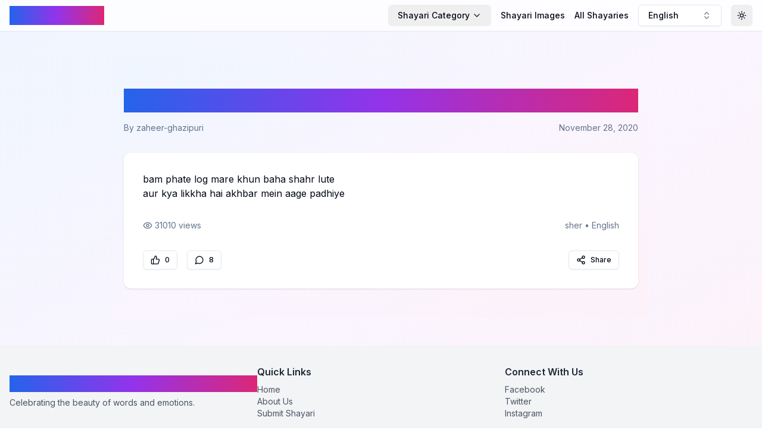

--- FILE ---
content_type: text/html; charset=utf-8
request_url: https://pagalshayari.com/post/sher/bam-phate-log-mare-khun-baha-shahr-lute-zaheer-ghazipuri-sher-english
body_size: 6394
content:
<!DOCTYPE html><html lang="en"><head><meta charSet="utf-8"/><meta name="viewport" content="width=device-width, initial-scale=1"/><link rel="stylesheet" href="/_next/static/css/bb4774cfc2a1dece.css" data-precedence="next"/><link rel="preload" as="script" fetchPriority="low" href="/_next/static/chunks/webpack-763524642e8a9951.js"/><script src="/_next/static/chunks/4bd1b696-c17fbba681cee300.js" async=""></script><script src="/_next/static/chunks/517-69e247ef2d7c6803.js" async=""></script><script src="/_next/static/chunks/main-app-da298cf3626c472e.js" async=""></script><script src="/_next/static/chunks/173-b9db1857582be03d.js" async=""></script><script src="/_next/static/chunks/365-38e9360b87eb7f88.js" async=""></script><script src="/_next/static/chunks/886-f9def52654cd8301.js" async=""></script><script src="/_next/static/chunks/app/layout-dbda4eb2924b6b41.js" async=""></script><script src="/_next/static/chunks/970-c540d374726f91fd.js" async=""></script><script src="/_next/static/chunks/app/page-3e118f1ae2357353.js" async=""></script><script async="" src="https://pagead2.googlesyndication.com/pagead/js/adsbygoogle.js?client=ca-pub-7443783284038929" crossorigin="anonymous"></script><link rel="preload" href="https://www.googletagmanager.com/gtag/js?id=G-76CRCDBH5T" as="script"/><link rel="icon" href="/favicon2.ico"/><link rel="apple-touch-icon" sizes="180x180" href="/apple-touch-icon.png"/><link rel="icon" type="image/png" sizes="32x32" href="/favicon-32x32.png"/><link rel="icon" type="image/png" sizes="16x16" href="/favicon-16x16.png"/><link rel="manifest" href="/site.webmanifest"/><title>bam phaTe log mare KHun baha shahr luTe</title><meta name="description" content="bam phate log mare khun baha shahr lute "/><meta property="og:title" content="bam phaTe log mare KHun baha shahr luTe"/><meta property="og:description" content="bam phate log mare khun baha shahr lute "/><meta property="og:type" content="article"/><meta property="article:published_time" content="2020-11-28T00:16:54"/><meta property="article:author" content="zaheer-ghazipuri"/><meta name="twitter:card" content="summary"/><meta name="twitter:title" content="bam phaTe log mare KHun baha shahr luTe"/><meta name="twitter:description" content="bam phate log mare khun baha shahr lute "/><link rel="icon" href="/favicon.ico" type="image/x-icon" sizes="16x16"/><link href="https://fonts.googleapis.com/css2?family=Noto+Nastaliq+Urdu:wght@400;700&amp;display=swap" rel="stylesheet"/><script src="/_next/static/chunks/polyfills-42372ed130431b0a.js" noModule=""></script></head><body class="__className_e8ce0c bg-gradient-subtle min-h-screen"><script>((e,t,r,n,o,i,a,s)=>{let l=document.documentElement,u=["light","dark"];function c(t){(Array.isArray(e)?e:[e]).forEach(e=>{let r="class"===e,n=r&&i?o.map(e=>i[e]||e):o;r?(l.classList.remove(...n),l.classList.add(t)):l.setAttribute(e,t)}),s&&u.includes(t)&&(l.style.colorScheme=t)}if(n)c(n);else try{let e=localStorage.getItem(t)||r,n=a&&"system"===e?window.matchMedia("(prefers-color-scheme: dark)").matches?"dark":"light":e;c(n)}catch(e){}})("class","theme","system",null,["light","dark"],null,true,true)</script><div class="flex flex-col min-h-screen"><header class="sticky top-0 z-50 bg-background/80 dark:bg-background/80 backdrop-filter backdrop-blur-sm border-b"><nav class="container mx-auto px-4 py-2"><div class="flex items-center justify-between"><a class="text-l sm:text-2xl font-bold gradient-text" href="/language/english">Pagal Shayari</a><div class="flex items-center space-x-2 md:space-x-4"><div class="hidden md:flex items-center space-x-4"><button class="justify-center gap-2 whitespace-nowrap rounded-md text-sm font-medium transition-colors focus-visible:outline-none focus-visible:ring-1 focus-visible:ring-ring disabled:pointer-events-none disabled:opacity-50 [&amp;_svg]:pointer-events-none [&amp;_svg]:size-4 [&amp;_svg]:shrink-0 hover:bg-accent hover:text-accent-foreground h-9 px-4 py-2 flex items-center space-x-1" type="button" id="radix-:R4pd5b:" aria-haspopup="menu" aria-expanded="false" data-state="closed"><span>Shayari Category</span><svg xmlns="http://www.w3.org/2000/svg" width="24" height="24" viewBox="0 0 24 24" fill="none" stroke="currentColor" stroke-width="2" stroke-linecap="round" stroke-linejoin="round" class="lucide lucide-chevron-down h-4 w-4"><path d="m6 9 6 6 6-6"></path></svg></button><a class="text-sm font-medium hover:text-primary transition-colors" href="/othershayari/Images/english">Shayari Images</a><a class="text-sm font-medium hover:text-primary transition-colors whitespace-nowrap" href="/post/all-posts/english/1">All Shayaries</a></div><button class="inline-flex items-center gap-2 whitespace-nowrap rounded-md text-sm font-medium transition-colors focus-visible:outline-none focus-visible:ring-1 focus-visible:ring-ring disabled:pointer-events-none disabled:opacity-50 [&amp;_svg]:pointer-events-none [&amp;_svg]:size-4 [&amp;_svg]:shrink-0 border border-input bg-background shadow-sm hover:bg-accent hover:text-accent-foreground h-9 px-4 py-2 w-[140px] justify-between" role="combobox" aria-expanded="false" type="button" aria-haspopup="dialog" aria-controls="radix-:R1pd5b:" data-state="closed">English<svg xmlns="http://www.w3.org/2000/svg" width="24" height="24" viewBox="0 0 24 24" fill="none" stroke="currentColor" stroke-width="2" stroke-linecap="round" stroke-linejoin="round" class="lucide lucide-chevrons-up-down ml-2 h-4 w-4 shrink-0 opacity-50"><path d="m7 15 5 5 5-5"></path><path d="m7 9 5-5 5 5"></path></svg></button><button class="inline-flex items-center justify-center gap-2 whitespace-nowrap rounded-md text-sm font-medium transition-colors focus-visible:outline-none focus-visible:ring-1 focus-visible:ring-ring disabled:pointer-events-none disabled:opacity-50 [&amp;_svg]:pointer-events-none [&amp;_svg]:size-4 [&amp;_svg]:shrink-0 hover:bg-accent hover:text-accent-foreground h-9 w-9"><svg xmlns="http://www.w3.org/2000/svg" width="24" height="24" viewBox="0 0 24 24" fill="none" stroke="currentColor" stroke-width="2" stroke-linecap="round" stroke-linejoin="round" class="lucide lucide-sun h-[1.2rem] w-[1.2rem] rotate-0 scale-100 transition-all dark:-rotate-90 dark:scale-0"><circle cx="12" cy="12" r="4"></circle><path d="M12 2v2"></path><path d="M12 20v2"></path><path d="m4.93 4.93 1.41 1.41"></path><path d="m17.66 17.66 1.41 1.41"></path><path d="M2 12h2"></path><path d="M20 12h2"></path><path d="m6.34 17.66-1.41 1.41"></path><path d="m19.07 4.93-1.41 1.41"></path></svg><svg xmlns="http://www.w3.org/2000/svg" width="24" height="24" viewBox="0 0 24 24" fill="none" stroke="currentColor" stroke-width="2" stroke-linecap="round" stroke-linejoin="round" class="lucide lucide-moon absolute h-[1.2rem] w-[1.2rem] rotate-90 scale-0 transition-all dark:rotate-0 dark:scale-100"><path d="M12 3a6 6 0 0 0 9 9 9 9 0 1 1-9-9Z"></path></svg><span class="sr-only">Toggle Theme</span></button></div></div><div class="md:hidden mt-2 flex items-center space-x-2 overflow-x-auto pb-2"><button class="justify-center gap-2 whitespace-nowrap rounded-md font-medium transition-colors focus-visible:outline-none focus-visible:ring-1 focus-visible:ring-ring disabled:pointer-events-none disabled:opacity-50 [&amp;_svg]:pointer-events-none [&amp;_svg]:size-4 [&amp;_svg]:shrink-0 hover:bg-accent hover:text-accent-foreground h-9 px-4 py-2 flex items-center space-x-1 text-xs" type="button" id="radix-:R6d5b:" aria-haspopup="menu" aria-expanded="false" data-state="closed"><span>Shayari Category</span><svg xmlns="http://www.w3.org/2000/svg" width="24" height="24" viewBox="0 0 24 24" fill="none" stroke="currentColor" stroke-width="2" stroke-linecap="round" stroke-linejoin="round" class="lucide lucide-chevron-down h-4 w-4"><path d="m6 9 6 6 6-6"></path></svg></button><a class="text-xs pr-2 font-medium hover:text-primary transition-colors whitespace-nowrap" href="/othershayari/Images/english">Shayari Images</a><a class="text-xs font-medium hover:text-primary transition-colors whitespace-nowrap" href="/post/all-posts/english/1">All Shayaries</a></div></nav></header><main class="flex-grow container mx-auto px-1 sm:px-4 py-12"><div style="opacity:1"><script type="application/ld+json">{"@context":"https://schema.org","@type":"Article","headline":"bam phaTe log mare KHun baha shahr luTe","description":"bam phate log mare khun baha shahr lute ","author":{"@type":"Person","name":"zaheer-ghazipuri"},"datePublished":"2020-11-28T00:16:54","mainEntityOfPage":{"@type":"WebPage","@id":"https://pagalshayari.com/post/sher/bam-phate-log-mare-khun-baha-shahr-lute-zaheer-ghazipuri-sher-english"}}</script><article class="max-w-4xl mx-auto px-2 sm:px-4 py-2 sm:py-12 bg-gradient-subtle"><header class="mb-8"><h1 class="text-2xl md:text-4xl font-bold mb-4 text-gradient">bam phaTe log mare KHun baha shahr luTe</h1><div class="flex items-center justify-between text-sm text-muted-foreground"><span>By <!-- -->zaheer-ghazipuri</span><span>November 28, 2020</span></div></header><div class="rounded-xl border bg-card text-card-foreground shadow overflow-hidden card-hover border-none relative"><div class="p-2 sm:p-8"><div class="prose prose-lg dark:prose-invert mb-8">bam phate log mare khun baha shahr lute<br>aur kya likkha hai akhbar mein aage padhiye<br></div><div class="flex items-center justify-between text-sm text-muted-foreground mb-8"><span class="flex items-center"><svg xmlns="http://www.w3.org/2000/svg" width="24" height="24" viewBox="0 0 24 24" fill="none" stroke="currentColor" stroke-width="2" stroke-linecap="round" stroke-linejoin="round" class="lucide lucide-eye w-4 h-4 mr-1"><path d="M2.062 12.348a1 1 0 0 1 0-.696 10.75 10.75 0 0 1 19.876 0 1 1 0 0 1 0 .696 10.75 10.75 0 0 1-19.876 0"></path><circle cx="12" cy="12" r="3"></circle></svg>31010<!-- --> views</span><span>sher<!-- --> • <!-- -->English</span></div><div class="flex items-center justify-between"><div class="flex space-x-4"><button class="justify-center gap-2 whitespace-nowrap font-medium transition-colors focus-visible:outline-none focus-visible:ring-1 focus-visible:ring-ring disabled:pointer-events-none disabled:opacity-50 [&amp;_svg]:pointer-events-none [&amp;_svg]:size-4 [&amp;_svg]:shrink-0 border border-input bg-background shadow-sm hover:bg-accent hover:text-accent-foreground h-8 rounded-md px-3 text-xs flex items-center"><svg xmlns="http://www.w3.org/2000/svg" width="24" height="24" viewBox="0 0 24 24" fill="none" stroke="currentColor" stroke-width="2" stroke-linecap="round" stroke-linejoin="round" class="lucide lucide-thumbs-up w-4 h-4 mr-2"><path d="M7 10v12"></path><path d="M15 5.88 14 10h5.83a2 2 0 0 1 1.92 2.56l-2.33 8A2 2 0 0 1 17.5 22H4a2 2 0 0 1-2-2v-8a2 2 0 0 1 2-2h2.76a2 2 0 0 0 1.79-1.11L12 2a3.13 3.13 0 0 1 3 3.88Z"></path></svg>0</button><button class="justify-center gap-2 whitespace-nowrap font-medium transition-colors focus-visible:outline-none focus-visible:ring-1 focus-visible:ring-ring disabled:pointer-events-none disabled:opacity-50 [&amp;_svg]:pointer-events-none [&amp;_svg]:size-4 [&amp;_svg]:shrink-0 border border-input bg-background shadow-sm hover:bg-accent hover:text-accent-foreground h-8 rounded-md px-3 text-xs flex items-center"><svg xmlns="http://www.w3.org/2000/svg" width="24" height="24" viewBox="0 0 24 24" fill="none" stroke="currentColor" stroke-width="2" stroke-linecap="round" stroke-linejoin="round" class="lucide lucide-message-circle w-4 h-4 mr-2"><path d="M7.9 20A9 9 0 1 0 4 16.1L2 22Z"></path></svg>8</button></div><button class="inline-flex items-center justify-center gap-2 whitespace-nowrap font-medium transition-colors focus-visible:outline-none focus-visible:ring-1 focus-visible:ring-ring disabled:pointer-events-none disabled:opacity-50 [&amp;_svg]:pointer-events-none [&amp;_svg]:size-4 [&amp;_svg]:shrink-0 border border-input bg-background shadow-sm hover:bg-accent hover:text-accent-foreground h-8 rounded-md px-3 text-xs"><svg xmlns="http://www.w3.org/2000/svg" width="24" height="24" viewBox="0 0 24 24" fill="none" stroke="currentColor" stroke-width="2" stroke-linecap="round" stroke-linejoin="round" class="lucide lucide-share2 w-4 h-4 mr-2"><circle cx="18" cy="5" r="3"></circle><circle cx="6" cy="12" r="3"></circle><circle cx="18" cy="19" r="3"></circle><line x1="8.59" x2="15.42" y1="13.51" y2="17.49"></line><line x1="15.41" x2="8.59" y1="6.51" y2="10.49"></line></svg>Share</button></div></div></div></article></div></main><footer class="bg-gray-100 dark:bg-gray-900 py-8"><div class="container mx-auto px-4"><div class="flex flex-wrap justify-between items-center"><div class="w-full md:w-1/3 mb-6 md:mb-0"><h3 class="text-lg font-bold mb-2 gradient-text">Pagal Shayari</h3><p class="text-sm text-gray-600 dark:text-gray-400">Celebrating the beauty of words and emotions.</p></div><div class="w-full md:w-1/3 mb-6 md:mb-0"><h4 class="text-md font-semibold mb-2 text-gray-800 dark:text-gray-200">Quick Links</h4><ul class="text-sm text-gray-600 dark:text-gray-400"><li><a class="hover:text-primary transition-colors duration-200" href="/">Home</a></li><li><a class="hover:text-primary transition-colors duration-200" href="/about">About Us</a></li><li><a class="hover:text-primary transition-colors duration-200" href="/submit">Submit Shayari</a></li></ul></div><div class="w-full md:w-1/3"><h4 class="text-md font-semibold mb-2 text-gray-800 dark:text-gray-200">Connect With Us</h4><ul class="text-sm text-gray-600 dark:text-gray-400"><li><a href="#" class="hover:text-primary transition-colors duration-200">Facebook</a></li><li><a href="#" class="hover:text-primary transition-colors duration-200">Twitter</a></li><li><a href="#" class="hover:text-primary transition-colors duration-200">Instagram</a></li></ul></div></div><div class="mt-8 pt-8 border-t border-gray-200 dark:border-gray-700 text-sm text-center text-gray-600 dark:text-gray-400">© <!-- -->2026<!-- --> Pagal Shayari. All rights reserved.</div></div></footer></div><script src="/_next/static/chunks/webpack-763524642e8a9951.js" async=""></script><script>(self.__next_f=self.__next_f||[]).push([0])</script><script>self.__next_f.push([1,"1:\"$Sreact.fragment\"\n2:I[3704,[\"173\",\"static/chunks/173-b9db1857582be03d.js\",\"365\",\"static/chunks/365-38e9360b87eb7f88.js\",\"886\",\"static/chunks/886-f9def52654cd8301.js\",\"177\",\"static/chunks/app/layout-dbda4eb2924b6b41.js\"],\"\"]\n3:I[4627,[\"173\",\"static/chunks/173-b9db1857582be03d.js\",\"365\",\"static/chunks/365-38e9360b87eb7f88.js\",\"886\",\"static/chunks/886-f9def52654cd8301.js\",\"177\",\"static/chunks/app/layout-dbda4eb2924b6b41.js\"],\"ThemeProvider\"]\n4:I[7520,[\"173\",\"static/chunks/173-b9db1857582be03d.js\",\"365\",\"static/chunks/365-38e9360b87eb7f88.js\",\"886\",\"static/chunks/886-f9def52654cd8301.js\",\"177\",\"static/chunks/app/layout-dbda4eb2924b6b41.js\"],\"LanguageProvider\"]\n5:I[8642,[\"173\",\"static/chunks/173-b9db1857582be03d.js\",\"365\",\"static/chunks/365-38e9360b87eb7f88.js\",\"886\",\"static/chunks/886-f9def52654cd8301.js\",\"177\",\"static/chunks/app/layout-dbda4eb2924b6b41.js\"],\"default\"]\n6:I[7517,[\"173\",\"static/chunks/173-b9db1857582be03d.js\",\"365\",\"static/chunks/365-38e9360b87eb7f88.js\",\"886\",\"static/chunks/886-f9def52654cd8301.js\",\"177\",\"static/chunks/app/layout-dbda4eb2924b6b41.js\"],\"default\"]\n7:I[5244,[],\"\"]\n8:I[3866,[],\"\"]\n9:I[8173,[\"173\",\"static/chunks/173-b9db1857582be03d.js\",\"970\",\"static/chunks/970-c540d374726f91fd.js\",\"365\",\"static/chunks/365-38e9360b87eb7f88.js\",\"974\",\"static/chunks/app/page-3e118f1ae2357353.js\"],\"\"]\nb:I[6213,[],\"OutletBoundary\"]\nd:I[6213,[],\"MetadataBoundary\"]\nf:I[6213,[],\"ViewportBoundary\"]\n11:I[4835,[],\"\"]\n:HL[\"/_next/static/css/bb4774cfc2a1dece.css\",\"style\"]\n"])</script><script>self.__next_f.push([1,"0:{\"P\":null,\"b\":\"GM7566HQmoLL2DYvo7kfo\",\"p\":\"\",\"c\":[\"\",\"post\",\"sher\",\"bam-phate-log-mare-khun-baha-shahr-lute-zaheer-ghazipuri-sher-english\"],\"i\":false,\"f\":[[[\"\",{\"children\":[\"post\",{\"children\":[[\"category\",\"sher\",\"d\"],{\"children\":[[\"uid\",\"bam-phate-log-mare-khun-baha-shahr-lute-zaheer-ghazipuri-sher-english\",\"d\"],{\"children\":[\"__PAGE__\",{}]}]}]}]},\"$undefined\",\"$undefined\",true],[\"\",[\"$\",\"$1\",\"c\",{\"children\":[[[\"$\",\"link\",\"0\",{\"rel\":\"stylesheet\",\"href\":\"/_next/static/css/bb4774cfc2a1dece.css\",\"precedence\":\"next\",\"crossOrigin\":\"$undefined\",\"nonce\":\"$undefined\"}]],[\"$\",\"html\",null,{\"lang\":\"en\",\"suppressHydrationWarning\":true,\"children\":[[\"$\",\"head\",null,{\"children\":[[\"$\",\"link\",null,{\"href\":\"https://fonts.googleapis.com/css2?family=Noto+Nastaliq+Urdu:wght@400;700\u0026display=swap\",\"rel\":\"stylesheet\"}],[\"$\",\"script\",null,{\"async\":true,\"src\":\"https://pagead2.googlesyndication.com/pagead/js/adsbygoogle.js?client=ca-pub-7443783284038929\",\"crossOrigin\":\"anonymous\"}],[\"$\",\"link\",null,{\"rel\":\"icon\",\"href\":\"/favicon2.ico\"}],[\"$\",\"link\",null,{\"rel\":\"apple-touch-icon\",\"sizes\":\"180x180\",\"href\":\"/apple-touch-icon.png\"}],[\"$\",\"link\",null,{\"rel\":\"icon\",\"type\":\"image/png\",\"sizes\":\"32x32\",\"href\":\"/favicon-32x32.png\"}],[\"$\",\"link\",null,{\"rel\":\"icon\",\"type\":\"image/png\",\"sizes\":\"16x16\",\"href\":\"/favicon-16x16.png\"}],[\"$\",\"link\",null,{\"rel\":\"manifest\",\"href\":\"/site.webmanifest\"}]]}],[\"$\",\"body\",null,{\"className\":\"__className_e8ce0c bg-gradient-subtle min-h-screen\",\"children\":[[\"$\",\"$L2\",null,{\"src\":\"https://www.googletagmanager.com/gtag/js?id=G-76CRCDBH5T\",\"strategy\":\"afterInteractive\"}],[\"$\",\"$L2\",null,{\"id\":\"google-analytics\",\"strategy\":\"afterInteractive\",\"children\":\"\\n            window.dataLayer = window.dataLayer || [];\\n            function gtag(){dataLayer.push(arguments);}\\n            gtag('js', new Date());\\n            gtag('config', 'G-76CRCDBH5T');\\n          \"}],[\"$\",\"script\",null,{\"async\":true,\"src\":\"https://pagead2.googlesyndication.com/pagead/js/adsbygoogle.js?client=ca-pub-7443783284038929\",\"crossOrigin\":\"anonymous\"}],[\"$\",\"$L3\",null,{\"attribute\":\"class\",\"defaultTheme\":\"system\",\"enableSystem\":true,\"children\":[\"$\",\"$L4\",null,{\"children\":[\"$\",\"div\",null,{\"className\":\"flex flex-col min-h-screen\",\"children\":[[\"$\",\"$L5\",null,{}],[\"$\",\"main\",null,{\"className\":\"flex-grow container mx-auto px-1 sm:px-4 py-12\",\"children\":[\"$\",\"$L6\",null,{\"children\":[\"$\",\"$L7\",null,{\"parallelRouterKey\":\"children\",\"segmentPath\":[\"children\"],\"error\":\"$undefined\",\"errorStyles\":\"$undefined\",\"errorScripts\":\"$undefined\",\"template\":[\"$\",\"$L8\",null,{}],\"templateStyles\":\"$undefined\",\"templateScripts\":\"$undefined\",\"notFound\":[[],[\"$\",\"div\",null,{\"className\":\"text-center py-20\",\"children\":[[\"$\",\"h1\",null,{\"className\":\"text-5xl font-bold\",\"children\":\"404 - Page Not Found\"}],[\"$\",\"p\",null,{\"className\":\"text-lg mt-4\",\"children\":\"Sorry, we couldn’t find the page you’re looking for.\"}]]}]],\"forbidden\":\"$undefined\",\"unauthorized\":\"$undefined\"}]}]}],[\"$\",\"footer\",null,{\"className\":\"bg-gray-100 dark:bg-gray-900 py-8\",\"children\":[\"$\",\"div\",null,{\"className\":\"container mx-auto px-4\",\"children\":[[\"$\",\"div\",null,{\"className\":\"flex flex-wrap justify-between items-center\",\"children\":[[\"$\",\"div\",null,{\"className\":\"w-full md:w-1/3 mb-6 md:mb-0\",\"children\":[[\"$\",\"h3\",null,{\"className\":\"text-lg font-bold mb-2 gradient-text\",\"children\":\"Pagal Shayari\"}],[\"$\",\"p\",null,{\"className\":\"text-sm text-gray-600 dark:text-gray-400\",\"children\":\"Celebrating the beauty of words and emotions.\"}]]}],[\"$\",\"div\",null,{\"className\":\"w-full md:w-1/3 mb-6 md:mb-0\",\"children\":[[\"$\",\"h4\",null,{\"className\":\"text-md font-semibold mb-2 text-gray-800 dark:text-gray-200\",\"children\":\"Quick Links\"}],[\"$\",\"ul\",null,{\"className\":\"text-sm text-gray-600 dark:text-gray-400\",\"children\":[[\"$\",\"li\",null,{\"children\":[\"$\",\"$L9\",null,{\"href\":\"/\",\"className\":\"hover:text-primary transition-colors duration-200\",\"children\":\"Home\"}]}],[\"$\",\"li\",null,{\"children\":[\"$\",\"$L9\",null,{\"href\":\"/about\",\"className\":\"hover:text-primary transition-colors duration-200\",\"children\":\"About Us\"}]}],[\"$\",\"li\",null,{\"children\":[\"$\",\"$L9\",null,{\"href\":\"/submit\",\"className\":\"hover:text-primary transition-colors duration-200\",\"children\":\"Submit Shayari\"}]}]]}]]}],[\"$\",\"div\",null,{\"className\":\"w-full md:w-1/3\",\"children\":[[\"$\",\"h4\",null,{\"className\":\"text-md font-semibold mb-2 text-gray-800 dark:text-gray-200\",\"children\":\"Connect With Us\"}],[\"$\",\"ul\",null,{\"className\":\"text-sm text-gray-600 dark:text-gray-400\",\"children\":[[\"$\",\"li\",null,{\"children\":[\"$\",\"a\",null,{\"href\":\"#\",\"className\":\"hover:text-primary transition-colors duration-200\",\"children\":\"Facebook\"}]}],[\"$\",\"li\",null,{\"children\":[\"$\",\"a\",null,{\"href\":\"#\",\"className\":\"hover:text-primary transition-colors duration-200\",\"children\":\"Twitter\"}]}],[\"$\",\"li\",null,{\"children\":[\"$\",\"a\",null,{\"href\":\"#\",\"className\":\"hover:text-primary transition-colors duration-200\",\"children\":\"Instagram\"}]}]]}]]}]]}],[\"$\",\"div\",null,{\"className\":\"mt-8 pt-8 border-t border-gray-200 dark:border-gray-700 text-sm text-center text-gray-600 dark:text-gray-400\",\"children\":[\"© \",2026,\" Pagal Shayari. All rights reserved.\"]}]]}]}]]}]}]}]]}]]}]]}],{\"children\":[\"post\",[\"$\",\"$1\",\"c\",{\"children\":[null,[\"$\",\"$L7\",null,{\"parallelRouterKey\":\"children\",\"segmentPath\":[\"children\",\"post\",\"children\"],\"error\":\"$undefined\",\"errorStyles\":\"$undefined\",\"errorScripts\":\"$undefined\",\"template\":[\"$\",\"$L8\",null,{}],\"templateStyles\":\"$undefined\",\"templateScripts\":\"$undefined\",\"notFound\":\"$undefined\",\"forbidden\":\"$undefined\",\"unauthorized\":\"$undefined\"}]]}],{\"children\":[[\"category\",\"sher\",\"d\"],[\"$\",\"$1\",\"c\",{\"children\":[null,[\"$\",\"$L7\",null,{\"parallelRouterKey\":\"children\",\"segmentPath\":[\"children\",\"post\",\"children\",\"$0:f:0:1:2:children:2:children:0\",\"children\"],\"error\":\"$undefined\",\"errorStyles\":\"$undefined\",\"errorScripts\":\"$undefined\",\"template\":[\"$\",\"$L8\",null,{}],\"templateStyles\":\"$undefined\",\"templateScripts\":\"$undefined\",\"notFound\":\"$undefined\",\"forbidden\":\"$undefined\",\"unauthorized\":\"$undefined\"}]]}],{\"children\":[[\"uid\",\"bam-phate-log-mare-khun-baha-shahr-lute-zaheer-ghazipuri-sher-english\",\"d\"],[\"$\",\"$1\",\"c\",{\"children\":[null,[\"$\",\"$L7\",null,{\"parallelRouterKey\":\"children\",\"segmentPath\":[\"children\",\"post\",\"children\",\"$0:f:0:1:2:children:2:children:0\",\"children\",\"$0:f:0:1:2:children:2:children:2:children:0\",\"children\"],\"error\":\"$undefined\",\"errorStyles\":\"$undefined\",\"errorScripts\":\"$undefined\",\"template\":[\"$\",\"$L8\",null,{}],\"templateStyles\":\"$undefined\",\"templateScripts\":\"$undefined\",\"notFound\":\"$undefined\",\"forbidden\":\"$undefined\",\"unauthorized\":\"$undefined\"}]]}],{\"children\":[\"__PAGE__\",[\"$\",\"$1\",\"c\",{\"children\":[\"$La\",null,[\"$\",\"$Lb\",null,{\"children\":\"$Lc\"}]]}],{},null,false]},null,false]},null,false]},null,false]},null,false],[\"$\",\"$1\",\"h\",{\"children\":[null,[\"$\",\"$1\",\"eFzMhWXnG68FIMig90jMv\",{\"children\":[[\"$\",\"$Ld\",null,{\"children\":\"$Le\"}],[\"$\",\"$Lf\",null,{\"children\":\"$L10\"}],null]}]]}],false]],\"m\":\"$undefined\",\"G\":[\"$11\",\"$undefined\"],\"s\":false,\"S\":false}\n"])</script><script>self.__next_f.push([1,"10:[[\"$\",\"meta\",\"0\",{\"name\":\"viewport\",\"content\":\"width=device-width, initial-scale=1\"}]]\n"])</script><script>self.__next_f.push([1,"a:[[\"$\",\"script\",null,{\"type\":\"application/ld+json\",\"dangerouslySetInnerHTML\":{\"__html\":\"{\\\"@context\\\":\\\"https://schema.org\\\",\\\"@type\\\":\\\"Article\\\",\\\"headline\\\":\\\"bam phaTe log mare KHun baha shahr luTe\\\",\\\"description\\\":\\\"bam phate log mare khun baha shahr lute \\\",\\\"author\\\":{\\\"@type\\\":\\\"Person\\\",\\\"name\\\":\\\"zaheer-ghazipuri\\\"},\\\"datePublished\\\":\\\"2020-11-28T00:16:54\\\",\\\"mainEntityOfPage\\\":{\\\"@type\\\":\\\"WebPage\\\",\\\"@id\\\":\\\"https://pagalshayari.com/post/sher/bam-phate-log-mare-khun-baha-shahr-lute-zaheer-ghazipuri-sher-english\\\"}}\"}}],[\"$\",\"article\",null,{\"className\":\"max-w-4xl mx-auto px-2 sm:px-4 py-2 sm:py-12 bg-gradient-subtle\",\"children\":[[\"$\",\"header\",null,{\"className\":\"mb-8\",\"children\":[[\"$\",\"h1\",null,{\"className\":\"text-2xl md:text-4xl font-bold mb-4 text-gradient\",\"children\":\"bam phaTe log mare KHun baha shahr luTe\"}],[\"$\",\"div\",null,{\"className\":\"flex items-center justify-between text-sm text-muted-foreground\",\"children\":[[\"$\",\"span\",null,{\"children\":[\"By \",\"zaheer-ghazipuri\"]}],[\"$\",\"span\",null,{\"children\":\"November 28, 2020\"}]]}]]}],[\"$\",\"div\",null,{\"ref\":\"$undefined\",\"className\":\"rounded-xl border bg-card text-card-foreground shadow overflow-hidden card-hover border-none relative\",\"children\":[\"$\",\"div\",null,{\"ref\":\"$undefined\",\"className\":\"p-2 sm:p-8\",\"children\":[null,[\"$\",\"div\",null,{\"className\":\"prose prose-lg dark:prose-invert mb-8\",\"dangerouslySetInnerHTML\":{\"__html\":\"bam phate log mare khun baha shahr lute\u003cbr\u003eaur kya likkha hai akhbar mein aage padhiye\u003cbr\u003e\"}}],[\"$\",\"div\",null,{\"className\":\"flex items-center justify-between text-sm text-muted-foreground mb-8\",\"children\":[[\"$\",\"span\",null,{\"className\":\"flex items-center\",\"children\":[[\"$\",\"svg\",null,{\"ref\":\"$undefined\",\"xmlns\":\"http://www.w3.org/2000/svg\",\"width\":24,\"height\":24,\"viewBox\":\"0 0 24 24\",\"fill\":\"none\",\"stroke\":\"currentColor\",\"strokeWidth\":2,\"strokeLinecap\":\"round\",\"strokeLinejoin\":\"round\",\"className\":\"lucide lucide-eye w-4 h-4 mr-1\",\"children\":[[\"$\",\"path\",\"1nclc0\",{\"d\":\"M2.062 12.348a1 1 0 0 1 0-.696 10.75 10.75 0 0 1 19.876 0 1 1 0 0 1 0 .696 10.75 10.75 0 0 1-19.876 0\"}],[\"$\",\"circle\",\"1v7zrd\",{\"cx\":\"12\",\"cy\":\"12\",\"r\":\"3\"}],\"$undefined\"]}],31010,\" views\"]}],[\"$\",\"span\",null,{\"children\":[\"sher\",\" • \",\"English\"]}]]}],[\"$\",\"div\",null,{\"className\":\"flex items-center justify-between\",\"children\":[[\"$\",\"div\",null,{\"className\":\"flex space-x-4\",\"children\":[[\"$\",\"button\",null,{\"className\":\"justify-center gap-2 whitespace-nowrap font-medium transition-colors focus-visible:outline-none focus-visible:ring-1 focus-visible:ring-ring disabled:pointer-events-none disabled:opacity-50 [\u0026_svg]:pointer-events-none [\u0026_svg]:size-4 [\u0026_svg]:shrink-0 border border-input bg-background shadow-sm hover:bg-accent hover:text-accent-foreground h-8 rounded-md px-3 text-xs flex items-center\",\"ref\":\"$undefined\",\"children\":[[\"$\",\"svg\",null,{\"ref\":\"$undefined\",\"xmlns\":\"http://www.w3.org/2000/svg\",\"width\":24,\"height\":24,\"viewBox\":\"0 0 24 24\",\"fill\":\"none\",\"stroke\":\"currentColor\",\"strokeWidth\":2,\"strokeLinecap\":\"round\",\"strokeLinejoin\":\"round\",\"className\":\"lucide lucide-thumbs-up w-4 h-4 mr-2\",\"children\":[[\"$\",\"path\",\"1qc93n\",{\"d\":\"M7 10v12\"}],[\"$\",\"path\",\"emmmcr\",{\"d\":\"M15 5.88 14 10h5.83a2 2 0 0 1 1.92 2.56l-2.33 8A2 2 0 0 1 17.5 22H4a2 2 0 0 1-2-2v-8a2 2 0 0 1 2-2h2.76a2 2 0 0 0 1.79-1.11L12 2a3.13 3.13 0 0 1 3 3.88Z\"}],\"$undefined\"]}],0]}],[\"$\",\"button\",null,{\"className\":\"justify-center gap-2 whitespace-nowrap font-medium transition-colors focus-visible:outline-none focus-visible:ring-1 focus-visible:ring-ring disabled:pointer-events-none disabled:opacity-50 [\u0026_svg]:pointer-events-none [\u0026_svg]:size-4 [\u0026_svg]:shrink-0 border border-input bg-background shadow-sm hover:bg-accent hover:text-accent-foreground h-8 rounded-md px-3 text-xs flex items-center\",\"ref\":\"$undefined\",\"children\":[[\"$\",\"svg\",null,{\"ref\":\"$undefined\",\"xmlns\":\"http://www.w3.org/2000/svg\",\"width\":24,\"height\":24,\"viewBox\":\"0 0 24 24\",\"fill\":\"none\",\"stroke\":\"currentColor\",\"strokeWidth\":2,\"strokeLinecap\":\"round\",\"strokeLinejoin\":\"round\",\"className\":\"lucide lucide-message-circle w-4 h-4 mr-2\",\"children\":[[\"$\",\"path\",\"vv11sd\",{\"d\":\"M7.9 20A9 9 0 1 0 4 16.1L2 22Z\"}],\"$undefined\"]}],8]}]]}],[\"$\",\"button\",null,{\"className\":\"inline-flex items-center justify-center gap-2 whitespace-nowrap font-medium transition-colors focus-visible:outline-none focus-visible:ring-1 focus-visible:ring-ring disabled:pointer-events-none disabled:opacity-50 [\u0026_svg]:pointer-events-none [\u0026_svg]:size-4 [\u0026_svg]:shrink-0 border border-input bg-background shadow-sm hover:bg-accent hover:text-accent-foreground h-8 rounded-md px-3 text-xs\",\"ref\":\"$undefined\",\"children\":[[\"$\",\"svg\",null,{\"ref\":\"$undefined\",\"xmlns\":\"http://www.w3.org/2000/svg\",\"width\":24,\"height\":24,\"viewBox\":\"0 0 24 24\",\"fill\":\"none\",\"stroke\":\"currentColor\",\"strokeWidth\":2,\"strokeLinecap\":\"round\",\"strokeLinejoin\":\"round\",\"className\":\"lucide lucide-share2 w-4 h-4 mr-2\",\"children\":[[\"$\",\"circle\",\"gq8acd\",{\"cx\":\"18\",\"cy\":\"5\",\"r\":\"3\"}],[\"$\",\"circle\",\"w7nqdw\",{\"cx\":\"6\",\"cy\":\"12\",\"r\":\"3\"}],[\"$\",\"circle\",\"1xt0gg\",{\"cx\":\"18\",\"cy\":\"19\",\"r\":\"3\"}],[\"$\",\"line\",\"47mynk\",{\"x1\":\"8.59\",\"x2\":\"15.42\",\"y1\":\"13.51\",\"y2\":\"17.49\"}],[\"$\",\"line\",\"1n3mei\",{\"x1\":\"15.41\",\"x2\":\"8.59\",\"y1\":\"6.51\",\"y2\":\"10.49\"}],\"$undefined\"]}],\"Share\"]}]]}]]}]}]]}]]\n"])</script><script>self.__next_f.push([1,"e:[[\"$\",\"meta\",\"0\",{\"charSet\":\"utf-8\"}],[\"$\",\"title\",\"1\",{\"children\":\"bam phaTe log mare KHun baha shahr luTe\"}],[\"$\",\"meta\",\"2\",{\"name\":\"description\",\"content\":\"bam phate log mare khun baha shahr lute \"}],[\"$\",\"meta\",\"3\",{\"property\":\"og:title\",\"content\":\"bam phaTe log mare KHun baha shahr luTe\"}],[\"$\",\"meta\",\"4\",{\"property\":\"og:description\",\"content\":\"bam phate log mare khun baha shahr lute \"}],[\"$\",\"meta\",\"5\",{\"property\":\"og:type\",\"content\":\"article\"}],[\"$\",\"meta\",\"6\",{\"property\":\"article:published_time\",\"content\":\"2020-11-28T00:16:54\"}],[\"$\",\"meta\",\"7\",{\"property\":\"article:author\",\"content\":\"zaheer-ghazipuri\"}],[\"$\",\"meta\",\"8\",{\"name\":\"twitter:card\",\"content\":\"summary\"}],[\"$\",\"meta\",\"9\",{\"name\":\"twitter:title\",\"content\":\"bam phaTe log mare KHun baha shahr luTe\"}],[\"$\",\"meta\",\"10\",{\"name\":\"twitter:description\",\"content\":\"bam phate log mare khun baha shahr lute \"}],[\"$\",\"link\",\"11\",{\"rel\":\"icon\",\"href\":\"/favicon.ico\",\"type\":\"image/x-icon\",\"sizes\":\"16x16\"}]]\nc:null\n"])</script><script defer src="https://static.cloudflareinsights.com/beacon.min.js/vcd15cbe7772f49c399c6a5babf22c1241717689176015" integrity="sha512-ZpsOmlRQV6y907TI0dKBHq9Md29nnaEIPlkf84rnaERnq6zvWvPUqr2ft8M1aS28oN72PdrCzSjY4U6VaAw1EQ==" data-cf-beacon='{"version":"2024.11.0","token":"36cb715520b047be845a9a74d48a2e8f","r":1,"server_timing":{"name":{"cfCacheStatus":true,"cfEdge":true,"cfExtPri":true,"cfL4":true,"cfOrigin":true,"cfSpeedBrain":true},"location_startswith":null}}' crossorigin="anonymous"></script>
</body></html>

--- FILE ---
content_type: text/html; charset=utf-8
request_url: https://www.google.com/recaptcha/api2/aframe
body_size: 266
content:
<!DOCTYPE HTML><html><head><meta http-equiv="content-type" content="text/html; charset=UTF-8"></head><body><script nonce="P8430HaCVyJXLyhflkzsRw">/** Anti-fraud and anti-abuse applications only. See google.com/recaptcha */ try{var clients={'sodar':'https://pagead2.googlesyndication.com/pagead/sodar?'};window.addEventListener("message",function(a){try{if(a.source===window.parent){var b=JSON.parse(a.data);var c=clients[b['id']];if(c){var d=document.createElement('img');d.src=c+b['params']+'&rc='+(localStorage.getItem("rc::a")?sessionStorage.getItem("rc::b"):"");window.document.body.appendChild(d);sessionStorage.setItem("rc::e",parseInt(sessionStorage.getItem("rc::e")||0)+1);localStorage.setItem("rc::h",'1769823132310');}}}catch(b){}});window.parent.postMessage("_grecaptcha_ready", "*");}catch(b){}</script></body></html>

--- FILE ---
content_type: text/x-component
request_url: https://pagalshayari.com/post/all-posts/english/1?_rsc=102sg
body_size: 4332
content:
1:"$Sreact.fragment"
2:I[3704,["173","static/chunks/173-b9db1857582be03d.js","365","static/chunks/365-38e9360b87eb7f88.js","886","static/chunks/886-f9def52654cd8301.js","177","static/chunks/app/layout-dbda4eb2924b6b41.js"],""]
3:I[4627,["173","static/chunks/173-b9db1857582be03d.js","365","static/chunks/365-38e9360b87eb7f88.js","886","static/chunks/886-f9def52654cd8301.js","177","static/chunks/app/layout-dbda4eb2924b6b41.js"],"ThemeProvider"]
4:I[7520,["173","static/chunks/173-b9db1857582be03d.js","365","static/chunks/365-38e9360b87eb7f88.js","886","static/chunks/886-f9def52654cd8301.js","177","static/chunks/app/layout-dbda4eb2924b6b41.js"],"LanguageProvider"]
5:I[8642,["173","static/chunks/173-b9db1857582be03d.js","365","static/chunks/365-38e9360b87eb7f88.js","886","static/chunks/886-f9def52654cd8301.js","177","static/chunks/app/layout-dbda4eb2924b6b41.js"],"default"]
6:I[7517,["173","static/chunks/173-b9db1857582be03d.js","365","static/chunks/365-38e9360b87eb7f88.js","886","static/chunks/886-f9def52654cd8301.js","177","static/chunks/app/layout-dbda4eb2924b6b41.js"],"default"]
7:I[5244,[],""]
8:I[3866,[],""]
9:I[8173,["173","static/chunks/173-b9db1857582be03d.js","518","static/chunks/app/post/all-posts/%5Blanguage%5D/%5Bpage%5D/page-117ba6fe0d41519b.js"],""]
b:I[6213,[],"OutletBoundary"]
d:I[6213,[],"MetadataBoundary"]
f:I[6213,[],"ViewportBoundary"]
11:I[4835,[],""]
:HL["/_next/static/css/bb4774cfc2a1dece.css","style"]
0:{"P":null,"b":"GM7566HQmoLL2DYvo7kfo","p":"","c":["","post","all-posts","english","1?_rsc=ybcz2"],"i":false,"f":[[["",{"children":["post",{"children":["all-posts",{"children":[["language","english","d"],{"children":[["page","1","d"],{"children":["__PAGE__",{}]}]}]}]}]},"$undefined","$undefined",true],["",["$","$1","c",{"children":[[["$","link","0",{"rel":"stylesheet","href":"/_next/static/css/bb4774cfc2a1dece.css","precedence":"next","crossOrigin":"$undefined","nonce":"$undefined"}]],["$","html",null,{"lang":"en","suppressHydrationWarning":true,"children":[["$","head",null,{"children":[["$","link",null,{"href":"https://fonts.googleapis.com/css2?family=Noto+Nastaliq+Urdu:wght@400;700&display=swap","rel":"stylesheet"}],["$","script",null,{"async":true,"src":"https://pagead2.googlesyndication.com/pagead/js/adsbygoogle.js?client=ca-pub-7443783284038929","crossOrigin":"anonymous"}],["$","link",null,{"rel":"icon","href":"/favicon2.ico"}],["$","link",null,{"rel":"apple-touch-icon","sizes":"180x180","href":"/apple-touch-icon.png"}],["$","link",null,{"rel":"icon","type":"image/png","sizes":"32x32","href":"/favicon-32x32.png"}],["$","link",null,{"rel":"icon","type":"image/png","sizes":"16x16","href":"/favicon-16x16.png"}],["$","link",null,{"rel":"manifest","href":"/site.webmanifest"}]]}],["$","body",null,{"className":"__className_e8ce0c bg-gradient-subtle min-h-screen","children":[["$","$L2",null,{"src":"https://www.googletagmanager.com/gtag/js?id=G-76CRCDBH5T","strategy":"afterInteractive"}],["$","$L2",null,{"id":"google-analytics","strategy":"afterInteractive","children":"\n            window.dataLayer = window.dataLayer || [];\n            function gtag(){dataLayer.push(arguments);}\n            gtag('js', new Date());\n            gtag('config', 'G-76CRCDBH5T');\n          "}],["$","script",null,{"async":true,"src":"https://pagead2.googlesyndication.com/pagead/js/adsbygoogle.js?client=ca-pub-7443783284038929","crossOrigin":"anonymous"}],["$","$L3",null,{"attribute":"class","defaultTheme":"system","enableSystem":true,"children":["$","$L4",null,{"children":["$","div",null,{"className":"flex flex-col min-h-screen","children":[["$","$L5",null,{}],["$","main",null,{"className":"flex-grow container mx-auto px-1 sm:px-4 py-12","children":["$","$L6",null,{"children":["$","$L7",null,{"parallelRouterKey":"children","segmentPath":["children"],"error":"$undefined","errorStyles":"$undefined","errorScripts":"$undefined","template":["$","$L8",null,{}],"templateStyles":"$undefined","templateScripts":"$undefined","notFound":[[],["$","div",null,{"className":"text-center py-20","children":[["$","h1",null,{"className":"text-5xl font-bold","children":"404 - Page Not Found"}],["$","p",null,{"className":"text-lg mt-4","children":"Sorry, we couldnâ€™t find the page youâ€™re looking for."}]]}]],"forbidden":"$undefined","unauthorized":"$undefined"}]}]}],["$","footer",null,{"className":"bg-gray-100 dark:bg-gray-900 py-8","children":["$","div",null,{"className":"container mx-auto px-4","children":[["$","div",null,{"className":"flex flex-wrap justify-between items-center","children":[["$","div",null,{"className":"w-full md:w-1/3 mb-6 md:mb-0","children":[["$","h3",null,{"className":"text-lg font-bold mb-2 gradient-text","children":"Pagal Shayari"}],["$","p",null,{"className":"text-sm text-gray-600 dark:text-gray-400","children":"Celebrating the beauty of words and emotions."}]]}],["$","div",null,{"className":"w-full md:w-1/3 mb-6 md:mb-0","children":[["$","h4",null,{"className":"text-md font-semibold mb-2 text-gray-800 dark:text-gray-200","children":"Quick Links"}],["$","ul",null,{"className":"text-sm text-gray-600 dark:text-gray-400","children":[["$","li",null,{"children":["$","$L9",null,{"href":"/","className":"hover:text-primary transition-colors duration-200","children":"Home"}]}],["$","li",null,{"children":["$","$L9",null,{"href":"/about","className":"hover:text-primary transition-colors duration-200","children":"About Us"}]}],["$","li",null,{"children":["$","$L9",null,{"href":"/submit","className":"hover:text-primary transition-colors duration-200","children":"Submit Shayari"}]}]]}]]}],["$","div",null,{"className":"w-full md:w-1/3","children":[["$","h4",null,{"className":"text-md font-semibold mb-2 text-gray-800 dark:text-gray-200","children":"Connect With Us"}],["$","ul",null,{"className":"text-sm text-gray-600 dark:text-gray-400","children":[["$","li",null,{"children":["$","a",null,{"href":"#","className":"hover:text-primary transition-colors duration-200","children":"Facebook"}]}],["$","li",null,{"children":["$","a",null,{"href":"#","className":"hover:text-primary transition-colors duration-200","children":"Twitter"}]}],["$","li",null,{"children":["$","a",null,{"href":"#","className":"hover:text-primary transition-colors duration-200","children":"Instagram"}]}]]}]]}]]}],["$","div",null,{"className":"mt-8 pt-8 border-t border-gray-200 dark:border-gray-700 text-sm text-center text-gray-600 dark:text-gray-400","children":["Â© ",2026," Pagal Shayari. All rights reserved."]}]]}]}]]}]}]}]]}]]}]]}],{"children":["post",["$","$1","c",{"children":[null,["$","$L7",null,{"parallelRouterKey":"children","segmentPath":["children","post","children"],"error":"$undefined","errorStyles":"$undefined","errorScripts":"$undefined","template":["$","$L8",null,{}],"templateStyles":"$undefined","templateScripts":"$undefined","notFound":"$undefined","forbidden":"$undefined","unauthorized":"$undefined"}]]}],{"children":["all-posts",["$","$1","c",{"children":[null,["$","$L7",null,{"parallelRouterKey":"children","segmentPath":["children","post","children","all-posts","children"],"error":"$undefined","errorStyles":"$undefined","errorScripts":"$undefined","template":["$","$L8",null,{}],"templateStyles":"$undefined","templateScripts":"$undefined","notFound":"$undefined","forbidden":"$undefined","unauthorized":"$undefined"}]]}],{"children":[["language","english","d"],["$","$1","c",{"children":[null,["$","$L7",null,{"parallelRouterKey":"children","segmentPath":["children","post","children","all-posts","children","$0:f:0:1:2:children:2:children:2:children:0","children"],"error":"$undefined","errorStyles":"$undefined","errorScripts":"$undefined","template":["$","$L8",null,{}],"templateStyles":"$undefined","templateScripts":"$undefined","notFound":"$undefined","forbidden":"$undefined","unauthorized":"$undefined"}]]}],{"children":[["page","1","d"],["$","$1","c",{"children":[null,["$","$L7",null,{"parallelRouterKey":"children","segmentPath":["children","post","children","all-posts","children","$0:f:0:1:2:children:2:children:2:children:0","children","$0:f:0:1:2:children:2:children:2:children:2:children:0","children"],"error":"$undefined","errorStyles":"$undefined","errorScripts":"$undefined","template":["$","$L8",null,{}],"templateStyles":"$undefined","templateScripts":"$undefined","notFound":"$undefined","forbidden":"$undefined","unauthorized":"$undefined"}]]}],{"children":["__PAGE__",["$","$1","c",{"children":["$La",null,["$","$Lb",null,{"children":"$Lc"}]]}],{},null,false]},null,false]},null,false]},null,false]},null,false]},null,false],["$","$1","h",{"children":[null,["$","$1","T5-9n-tpoOQQM0dijATGH",{"children":[["$","$Ld",null,{"children":"$Le"}],["$","$Lf",null,{"children":"$L10"}],null]}]]}],false]],"m":"$undefined","G":["$11","$undefined"],"s":false,"S":true}
10:[["$","meta","0",{"name":"viewport","content":"width=device-width, initial-scale=1"}]]
e:[["$","meta","0",{"charSet":"utf-8"}],["$","title","1",{"children":"All English Shayari - Page 1"}],["$","meta","2",{"name":"description","content":"Discover beautiful English shayari on page 1. Read and share our curated collection of poetry."}],["$","link","3",{"rel":"canonical","href":"https://pagalshayari.com/post/all-posts/english/1"}],["$","meta","4",{"property":"og:title","content":"All English Shayari - Page 1"}],["$","meta","5",{"property":"og:description","content":"Discover beautiful English shayari on page 1. Read and share our curated collection of poetry."}],["$","meta","6",{"property":"og:url","content":"https://pagalshayari.com/post/all-posts/english/1"}],["$","meta","7",{"property":"og:type","content":"website"}],["$","meta","8",{"name":"twitter:card","content":"summary"}],["$","meta","9",{"name":"twitter:title","content":"All English Shayari - Page 1"}],["$","meta","10",{"name":"twitter:description","content":"Discover beautiful English shayari on page 1. Read and share our curated collection of poetry."}],["$","link","11",{"rel":"icon","href":"/favicon.ico","type":"image/x-icon","sizes":"16x16"}]]
c:null
a:[null,["$","div",null,{"className":"max-w-6xl mx-auto px-4 py-12","children":[["$","h1",null,{"className":"text-4xl font-bold text-center mb-8","children":"All English Shayari"}],["$","div",null,{"className":"flex justify-center gap-4 mb-8","children":[["$","$L9",null,{"href":"/post/all-posts/english/1","children":["$","button",null,{"className":"inline-flex items-center justify-center gap-2 whitespace-nowrap rounded-md text-sm font-medium transition-colors focus-visible:outline-none focus-visible:ring-1 focus-visible:ring-ring disabled:pointer-events-none disabled:opacity-50 [&_svg]:pointer-events-none [&_svg]:size-4 [&_svg]:shrink-0 bg-primary text-primary-foreground shadow hover:bg-primary/90 h-9 px-4 py-2","ref":"$undefined","children":"English"}]}],["$","$L9",null,{"href":"/post/all-posts/hindi/1","children":["$","button",null,{"className":"inline-flex items-center justify-center gap-2 whitespace-nowrap rounded-md text-sm font-medium transition-colors focus-visible:outline-none focus-visible:ring-1 focus-visible:ring-ring disabled:pointer-events-none disabled:opacity-50 [&_svg]:pointer-events-none [&_svg]:size-4 [&_svg]:shrink-0 border border-input bg-background shadow-sm hover:bg-accent hover:text-accent-foreground h-9 px-4 py-2","ref":"$undefined","children":"Hindi"}]}],["$","$L9",null,{"href":"/post/all-posts/urdu/1","children":["$","button",null,{"className":"inline-flex items-center justify-center gap-2 whitespace-nowrap rounded-md text-sm font-medium transition-colors focus-visible:outline-none focus-visible:ring-1 focus-visible:ring-ring disabled:pointer-events-none disabled:opacity-50 [&_svg]:pointer-events-none [&_svg]:size-4 [&_svg]:shrink-0 border border-input bg-background shadow-sm hover:bg-accent hover:text-accent-foreground h-9 px-4 py-2","ref":"$undefined","children":"Urdu"}]}]]}],["$","div",null,{"className":"grid gap-6 md:grid-cols-2 lg:grid-cols-2","children":[["$","div","usne-to-yun-hi-puchh-liya-tha-ki-koi-hai-abhinandan-pandey-couplets-english",{"ref":"$undefined","className":"rounded-xl border bg-card text-card-foreground shadow overflow-hidden hover:shadow-lg transition-shadow duration-300 border-none relative","children":["$","div",null,{"ref":"$undefined","className":"p-6","children":[["$","$L9",null,{"href":"/post/sher/usne-to-yun-hi-puchh-liya-tha-ki-koi-hai-abhinandan-pandey-couplets-english","className":"block group","children":["$","h2",null,{"className":"text-xl font-semibold mb-2 group-hover:text-primary transition-colors duration-200","children":"usne to yun hi puchh liya tha ki koi hai"}]}],["$","p",null,{"className":"text-sm text-muted-foreground mb-4","children":["us ne to yun hi puchh liya tha ki koi hai ",false]}],["$","div",null,{"className":"flex items-center justify-between","children":[["$","span",null,{"className":"text-xs text-muted-foreground","children":"abhinandan-pandey"}],["$","$L9",null,{"href":"/post/sher/usne-to-yun-hi-puchh-liya-tha-ki-koi-hai-abhinandan-pandey-couplets-english","children":["$","button",null,{"className":"justify-center gap-2 whitespace-nowrap font-medium focus-visible:outline-none focus-visible:ring-1 focus-visible:ring-ring disabled:pointer-events-none disabled:opacity-50 [&_svg]:pointer-events-none [&_svg]:size-4 [&_svg]:shrink-0 border border-input bg-background shadow-sm h-8 rounded-md px-3 text-xs flex items-center hover:bg-primary hover:text-primary-foreground transition-colors duration-200","ref":"$undefined","children":["Read More ",["$","svg",null,{"ref":"$undefined","xmlns":"http://www.w3.org/2000/svg","width":24,"height":24,"viewBox":"0 0 24 24","fill":"none","stroke":"currentColor","strokeWidth":2,"strokeLinecap":"round","strokeLinejoin":"round","className":"lucide lucide-chevron-right ml-1 w-4 h-4","children":[["$","path","mthhwq",{"d":"m9 18 6-6-6-6"}],"$undefined"]}]]}]}]]}]]}]}],["$","div","main-tere-shokh-labon-par-to-abhi-aaya-hun-abhinandan-pandey-couplets-english",{"ref":"$undefined","className":"rounded-xl border bg-card text-card-foreground shadow overflow-hidden hover:shadow-lg transition-shadow duration-300 border-none relative","children":["$","div",null,{"ref":"$undefined","className":"p-6","children":[["$","$L9",null,{"href":"/post/sher/main-tere-shokh-labon-par-to-abhi-aaya-hun-abhinandan-pandey-couplets-english","className":"block group","children":["$","h2",null,{"className":"text-xl font-semibold mb-2 group-hover:text-primary transition-colors duration-200","children":"main tere shoKH labon par to abhi aaya hun"}]}],["$","p",null,{"className":"text-sm text-muted-foreground mb-4","children":["main tere shokh labon par to abhi aaya hun ",false]}],["$","div",null,{"className":"flex items-center justify-between","children":[["$","span",null,{"className":"text-xs text-muted-foreground","children":"abhinandan-pandey"}],["$","$L9",null,{"href":"/post/sher/main-tere-shokh-labon-par-to-abhi-aaya-hun-abhinandan-pandey-couplets-english","children":["$","button",null,{"className":"justify-center gap-2 whitespace-nowrap font-medium focus-visible:outline-none focus-visible:ring-1 focus-visible:ring-ring disabled:pointer-events-none disabled:opacity-50 [&_svg]:pointer-events-none [&_svg]:size-4 [&_svg]:shrink-0 border border-input bg-background shadow-sm h-8 rounded-md px-3 text-xs flex items-center hover:bg-primary hover:text-primary-foreground transition-colors duration-200","ref":"$undefined","children":["Read More ",["$","svg",null,{"ref":"$undefined","xmlns":"http://www.w3.org/2000/svg","width":24,"height":24,"viewBox":"0 0 24 24","fill":"none","stroke":"currentColor","strokeWidth":2,"strokeLinecap":"round","strokeLinejoin":"round","className":"lucide lucide-chevron-right ml-1 w-4 h-4","children":[["$","path","mthhwq",{"d":"m9 18 6-6-6-6"}],"$undefined"]}]]}]}]]}]]}]}],["$","div","khud-kushi-ka-faisla-ye-soch-kar-humne-kiya-abhinandan-pandey-couplets-english",{"ref":"$undefined","className":"rounded-xl border bg-card text-card-foreground shadow overflow-hidden hover:shadow-lg transition-shadow duration-300 border-none relative","children":["$","div",null,{"ref":"$undefined","className":"p-6","children":[["$","$L9",null,{"href":"/post/sher/khud-kushi-ka-faisla-ye-soch-kar-humne-kiya-abhinandan-pandey-couplets-english","className":"block group","children":["$","h2",null,{"className":"text-xl font-semibold mb-2 group-hover:text-primary transition-colors duration-200","children":"KHud-kushi ka faisla ye soch kar humne kiya"}]}],["$","p",null,{"className":"text-sm text-muted-foreground mb-4","children":["khud-kushi ka faisla ye soch kar hum ne kiya ",false]}],["$","div",null,{"className":"flex items-center justify-between","children":[["$","span",null,{"className":"text-xs text-muted-foreground","children":"abhinandan-pandey"}],["$","$L9",null,{"href":"/post/sher/khud-kushi-ka-faisla-ye-soch-kar-humne-kiya-abhinandan-pandey-couplets-english","children":["$","button",null,{"className":"justify-center gap-2 whitespace-nowrap font-medium focus-visible:outline-none focus-visible:ring-1 focus-visible:ring-ring disabled:pointer-events-none disabled:opacity-50 [&_svg]:pointer-events-none [&_svg]:size-4 [&_svg]:shrink-0 border border-input bg-background shadow-sm h-8 rounded-md px-3 text-xs flex items-center hover:bg-primary hover:text-primary-foreground transition-colors duration-200","ref":"$undefined","children":["Read More ",["$","svg",null,{"ref":"$undefined","xmlns":"http://www.w3.org/2000/svg","width":24,"height":24,"viewBox":"0 0 24 24","fill":"none","stroke":"currentColor","strokeWidth":2,"strokeLinecap":"round","strokeLinejoin":"round","className":"lucide lucide-chevron-right ml-1 w-4 h-4","children":[["$","path","mthhwq",{"d":"m9 18 6-6-6-6"}],"$undefined"]}]]}]}]]}]]}]}],["$","div","khinch-lai-jaanib-e-dariya-hamein-bhi-tishnagi-abhinandan-pandey-couplets-english",{"ref":"$undefined","className":"rounded-xl border bg-card text-card-foreground shadow overflow-hidden hover:shadow-lg transition-shadow duration-300 border-none relative","children":["$","div",null,{"ref":"$undefined","className":"p-6","children":[["$","$L9",null,{"href":"/post/sher/khinch-lai-jaanib-e-dariya-hamein-bhi-tishnagi-abhinandan-pandey-couplets-english","className":"block group","children":["$","h2",null,{"className":"text-xl font-semibold mb-2 group-hover:text-primary transition-colors duration-200","children":"khinch lai jaanib-e-dariya hamein bhi tishnagi"}]}],["$","p",null,{"className":"text-sm text-muted-foreground mb-4","children":["khinch lai jaanib-e-dariya hamein bhi tishnagi ",false]}],["$","div",null,{"className":"flex items-center justify-between","children":[["$","span",null,{"className":"text-xs text-muted-foreground","children":"abhinandan-pandey"}],["$","$L9",null,{"href":"/post/sher/khinch-lai-jaanib-e-dariya-hamein-bhi-tishnagi-abhinandan-pandey-couplets-english","children":["$","button",null,{"className":"justify-center gap-2 whitespace-nowrap font-medium focus-visible:outline-none focus-visible:ring-1 focus-visible:ring-ring disabled:pointer-events-none disabled:opacity-50 [&_svg]:pointer-events-none [&_svg]:size-4 [&_svg]:shrink-0 border border-input bg-background shadow-sm h-8 rounded-md px-3 text-xs flex items-center hover:bg-primary hover:text-primary-foreground transition-colors duration-200","ref":"$undefined","children":["Read More ",["$","svg",null,{"ref":"$undefined","xmlns":"http://www.w3.org/2000/svg","width":24,"height":24,"viewBox":"0 0 24 24","fill":"none","stroke":"currentColor","strokeWidth":2,"strokeLinecap":"round","strokeLinejoin":"round","className":"lucide lucide-chevron-right ml-1 w-4 h-4","children":[["$","path","mthhwq",{"d":"m9 18 6-6-6-6"}],"$undefined"]}]]}]}]]}]]}]}],["$","div","jab-yahan-rahne-ke-sab-asbab-yakja-kar-liye-abhinandan-pandey-couplets-english",{"ref":"$undefined","className":"rounded-xl border bg-card text-card-foreground shadow overflow-hidden hover:shadow-lg transition-shadow duration-300 border-none relative","children":["$","div",null,{"ref":"$undefined","className":"p-6","children":[["$","$L9",null,{"href":"/post/sher/jab-yahan-rahne-ke-sab-asbab-yakja-kar-liye-abhinandan-pandey-couplets-english","className":"block group","children":["$","h2",null,{"className":"text-xl font-semibold mb-2 group-hover:text-primary transition-colors duration-200","children":"jab yahan rahne ke sab asbab yakja kar liye"}]}],["$","p",null,{"className":"text-sm text-muted-foreground mb-4","children":["jab yahan rahne ke sab asbab yakja kar liye ",false]}],["$","div",null,{"className":"flex items-center justify-between","children":[["$","span",null,{"className":"text-xs text-muted-foreground","children":"abhinandan-pandey"}],["$","$L9",null,{"href":"/post/sher/jab-yahan-rahne-ke-sab-asbab-yakja-kar-liye-abhinandan-pandey-couplets-english","children":["$","button",null,{"className":"justify-center gap-2 whitespace-nowrap font-medium focus-visible:outline-none focus-visible:ring-1 focus-visible:ring-ring disabled:pointer-events-none disabled:opacity-50 [&_svg]:pointer-events-none [&_svg]:size-4 [&_svg]:shrink-0 border border-input bg-background shadow-sm h-8 rounded-md px-3 text-xs flex items-center hover:bg-primary hover:text-primary-foreground transition-colors duration-200","ref":"$undefined","children":["Read More ",["$","svg",null,{"ref":"$undefined","xmlns":"http://www.w3.org/2000/svg","width":24,"height":24,"viewBox":"0 0 24 24","fill":"none","stroke":"currentColor","strokeWidth":2,"strokeLinecap":"round","strokeLinejoin":"round","className":"lucide lucide-chevron-right ml-1 w-4 h-4","children":[["$","path","mthhwq",{"d":"m9 18 6-6-6-6"}],"$undefined"]}]]}]}]]}]]}]}],["$","div","chahen-to-isko-tegh-e-khamoshi-se-kat-den-abhinandan-pandey-couplets-english",{"ref":"$undefined","className":"rounded-xl border bg-card text-card-foreground shadow overflow-hidden hover:shadow-lg transition-shadow duration-300 border-none relative","children":["$","div",null,{"ref":"$undefined","className":"p-6","children":[["$","$L9",null,{"href":"/post/sher/chahen-to-isko-tegh-e-khamoshi-se-kat-den-abhinandan-pandey-couplets-english","className":"block group","children":["$","h2",null,{"className":"text-xl font-semibold mb-2 group-hover:text-primary transition-colors duration-200","children":"chahen to isko tegh-e-KHamoshi se kaT den"}]}],["$","p",null,{"className":"text-sm text-muted-foreground mb-4","children":["chahen to is ko tegh-e-khamoshi se kat den ",false]}],["$","div",null,{"className":"flex items-center justify-between","children":[["$","span",null,{"className":"text-xs text-muted-foreground","children":"abhinandan-pandey"}],["$","$L9",null,{"href":"/post/sher/chahen-to-isko-tegh-e-khamoshi-se-kat-den-abhinandan-pandey-couplets-english","children":["$","button",null,{"className":"justify-center gap-2 whitespace-nowrap font-medium focus-visible:outline-none focus-visible:ring-1 focus-visible:ring-ring disabled:pointer-events-none disabled:opacity-50 [&_svg]:pointer-events-none [&_svg]:size-4 [&_svg]:shrink-0 border border-input bg-background shadow-sm h-8 rounded-md px-3 text-xs flex items-center hover:bg-primary hover:text-primary-foreground transition-colors duration-200","ref":"$undefined","children":["Read More ",["$","svg",null,{"ref":"$undefined","xmlns":"http://www.w3.org/2000/svg","width":24,"height":24,"viewBox":"0 0 24 24","fill":"none","stroke":"currentColor","strokeWidth":2,"strokeLinecap":"round","strokeLinejoin":"round","className":"lucide lucide-chevron-right ml-1 w-4 h-4","children":[["$","path","mthhwq",{"d":"m9 18 6-6-6-6"}],"$undefined"]}]]}]}]]}]]}]}],["$","div","zamane-bhar-ke-dukhon-ko-laga-liya-dil-se-ahmad-faraz-couplets-english",{"ref":"$undefined","className":"rounded-xl border bg-card text-card-foreground shadow overflow-hidden hover:shadow-lg transition-shadow duration-300 border-none relative","children":["$","div",null,{"ref":"$undefined","className":"p-6","children":[["$","$L9",null,{"href":"/post/sher/zamane-bhar-ke-dukhon-ko-laga-liya-dil-se-ahmad-faraz-couplets-english","className":"block group","children":["$","h2",null,{"className":"text-xl font-semibold mb-2 group-hover:text-primary transition-colors duration-200","children":"zamane bhar ke dukhon ko laga liya dil se"}]}],["$","p",null,{"className":"text-sm text-muted-foreground mb-4","children":["zamane bhar ke dukhon ko laga liya dil se ",false]}],["$","div",null,{"className":"flex items-center justify-between","children":[["$","span",null,{"className":"text-xs text-muted-foreground","children":"ahmad-faraz"}],["$","$L9",null,{"href":"/post/sher/zamane-bhar-ke-dukhon-ko-laga-liya-dil-se-ahmad-faraz-couplets-english","children":["$","button",null,{"className":"justify-center gap-2 whitespace-nowrap font-medium focus-visible:outline-none focus-visible:ring-1 focus-visible:ring-ring disabled:pointer-events-none disabled:opacity-50 [&_svg]:pointer-events-none [&_svg]:size-4 [&_svg]:shrink-0 border border-input bg-background shadow-sm h-8 rounded-md px-3 text-xs flex items-center hover:bg-primary hover:text-primary-foreground transition-colors duration-200","ref":"$undefined","children":["Read More ",["$","svg",null,{"ref":"$undefined","xmlns":"http://www.w3.org/2000/svg","width":24,"height":24,"viewBox":"0 0 24 24","fill":"none","stroke":"currentColor","strokeWidth":2,"strokeLinecap":"round","strokeLinejoin":"round","className":"lucide lucide-chevron-right ml-1 w-4 h-4","children":[["$","path","mthhwq",{"d":"m9 18 6-6-6-6"}],"$undefined"]}]]}]}]]}]]}]}],["$","div","hai-baada-gusaron-ko-to-maikhane-se-nisbat-ahmad-faraz-couplets-english",{"ref":"$undefined","className":"rounded-xl border bg-card text-card-foreground shadow overflow-hidden hover:shadow-lg transition-shadow duration-300 border-none relative","children":["$","div",null,{"ref":"$undefined","className":"p-6","children":[["$","$L9",null,{"href":"/post/sher/hai-baada-gusaron-ko-to-maikhane-se-nisbat-ahmad-faraz-couplets-english","className":"block group","children":["$","h2",null,{"className":"text-xl font-semibold mb-2 group-hover:text-primary transition-colors duration-200","children":"hai baada-gusaron ko to maiKHane se nisbat"}]}],["$","p",null,{"className":"text-sm text-muted-foreground mb-4","children":["hai baada-gusaron ko to maikhane se nisbat ",false]}],["$","div",null,{"className":"flex items-center justify-between","children":[["$","span",null,{"className":"text-xs text-muted-foreground","children":"ahmad-faraz"}],["$","$L9",null,{"href":"/post/sher/hai-baada-gusaron-ko-to-maikhane-se-nisbat-ahmad-faraz-couplets-english","children":["$","button",null,{"className":"justify-center gap-2 whitespace-nowrap font-medium focus-visible:outline-none focus-visible:ring-1 focus-visible:ring-ring disabled:pointer-events-none disabled:opacity-50 [&_svg]:pointer-events-none [&_svg]:size-4 [&_svg]:shrink-0 border border-input bg-background shadow-sm h-8 rounded-md px-3 text-xs flex items-center hover:bg-primary hover:text-primary-foreground transition-colors duration-200","ref":"$undefined","children":["Read More ",["$","svg",null,{"ref":"$undefined","xmlns":"http://www.w3.org/2000/svg","width":24,"height":24,"viewBox":"0 0 24 24","fill":"none","stroke":"currentColor","strokeWidth":2,"strokeLinecap":"round","strokeLinejoin":"round","className":"lucide lucide-chevron-right ml-1 w-4 h-4","children":[["$","path","mthhwq",{"d":"m9 18 6-6-6-6"}],"$undefined"]}]]}]}]]}]]}]}],["$","div","apni-aashufta-mizaji-pe-hansi-aati-hai-ahmad-faraz-couplets-english",{"ref":"$undefined","className":"rounded-xl border bg-card text-card-foreground shadow overflow-hidden hover:shadow-lg transition-shadow duration-300 border-none relative","children":["$","div",null,{"ref":"$undefined","className":"p-6","children":[["$","$L9",null,{"href":"/post/sher/apni-aashufta-mizaji-pe-hansi-aati-hai-ahmad-faraz-couplets-english","className":"block group","children":["$","h2",null,{"className":"text-xl font-semibold mb-2 group-hover:text-primary transition-colors duration-200","children":"apni aashufta-mizaji pe hansi aati hai"}]}],["$","p",null,{"className":"text-sm text-muted-foreground mb-4","children":["apni aashufta-mizaji pe hansi aati hai ",false]}],["$","div",null,{"className":"flex items-center justify-between","children":[["$","span",null,{"className":"text-xs text-muted-foreground","children":"ahmad-faraz"}],["$","$L9",null,{"href":"/post/sher/apni-aashufta-mizaji-pe-hansi-aati-hai-ahmad-faraz-couplets-english","children":["$","button",null,{"className":"justify-center gap-2 whitespace-nowrap font-medium focus-visible:outline-none focus-visible:ring-1 focus-visible:ring-ring disabled:pointer-events-none disabled:opacity-50 [&_svg]:pointer-events-none [&_svg]:size-4 [&_svg]:shrink-0 border border-input bg-background shadow-sm h-8 rounded-md px-3 text-xs flex items-center hover:bg-primary hover:text-primary-foreground transition-colors duration-200","ref":"$undefined","children":["Read More ",["$","svg",null,{"ref":"$undefined","xmlns":"http://www.w3.org/2000/svg","width":24,"height":24,"viewBox":"0 0 24 24","fill":"none","stroke":"currentColor","strokeWidth":2,"strokeLinecap":"round","strokeLinejoin":"round","className":"lucide lucide-chevron-right ml-1 w-4 h-4","children":[["$","path","mthhwq",{"d":"m9 18 6-6-6-6"}],"$undefined"]}]]}]}]]}]]}]}],["$","div","phirte-hain-ab-bhi-dil-ko-gareban-kiye-hue-ahmad-faraz-ghazals-english",{"ref":"$undefined","className":"rounded-xl border bg-card text-card-foreground shadow overflow-hidden hover:shadow-lg transition-shadow duration-300 border-none relative","children":["$","div",null,{"ref":"$undefined","className":"p-6","children":[["$","$L9",null,{"href":"/post/ghazal/phirte-hain-ab-bhi-dil-ko-gareban-kiye-hue-ahmad-faraz-ghazals-english","className":"block group","children":["$","h2",null,{"className":"text-xl font-semibold mb-2 group-hover:text-primary transition-colors duration-200","children":"phirte hain ab bhi dil ko gareban kiye hue"}]}],["$","p",null,{"className":"text-sm text-muted-foreground mb-4","children":["phirte hain ab bhi dil ko gareban kiye hue ","..."]}],["$","div",null,{"className":"flex items-center justify-between","children":[["$","span",null,{"className":"text-xs text-muted-foreground","children":"ahmad-faraz"}],["$","$L9",null,{"href":"/post/ghazal/phirte-hain-ab-bhi-dil-ko-gareban-kiye-hue-ahmad-faraz-ghazals-english","children":["$","button",null,{"className":"justify-center gap-2 whitespace-nowrap font-medium focus-visible:outline-none focus-visible:ring-1 focus-visible:ring-ring disabled:pointer-events-none disabled:opacity-50 [&_svg]:pointer-events-none [&_svg]:size-4 [&_svg]:shrink-0 border border-input bg-background shadow-sm h-8 rounded-md px-3 text-xs flex items-center hover:bg-primary hover:text-primary-foreground transition-colors duration-200","ref":"$undefined","children":["Read More ",["$","svg",null,{"ref":"$undefined","xmlns":"http://www.w3.org/2000/svg","width":24,"height":24,"viewBox":"0 0 24 24","fill":"none","stroke":"currentColor","strokeWidth":2,"strokeLinecap":"round","strokeLinejoin":"round","className":"lucide lucide-chevron-right ml-1 w-4 h-4","children":[["$","path","mthhwq",{"d":"m9 18 6-6-6-6"}],"$undefined"]}]]}]}]]}]]}]}],["$","div","aankhen-ahmad-ayaz-nazms-english",{"ref":"$undefined","className":"rounded-xl border bg-card text-card-foreground shadow overflow-hidden hover:shadow-lg transition-shadow duration-300 border-none relative","children":["$","div",null,{"ref":"$undefined","className":"p-6","children":[["$","$L9",null,{"href":"/post/nazm/aankhen-ahmad-ayaz-nazms-english","className":"block group","children":["$","h2",null,{"className":"text-xl font-semibold mb-2 group-hover:text-primary transition-colors duration-200","children":"aankhen"}]}],["$","p",null,{"className":"text-sm text-muted-foreground mb-4","children":["suno jaana ","..."]}],["$","div",null,{"className":"flex items-center justify-between","children":[["$","span",null,{"className":"text-xs text-muted-foreground","children":"ahmad-ayaz"}],["$","$L9",null,{"href":"/post/nazm/aankhen-ahmad-ayaz-nazms-english","children":["$","button",null,{"className":"justify-center gap-2 whitespace-nowrap font-medium focus-visible:outline-none focus-visible:ring-1 focus-visible:ring-ring disabled:pointer-events-none disabled:opacity-50 [&_svg]:pointer-events-none [&_svg]:size-4 [&_svg]:shrink-0 border border-input bg-background shadow-sm h-8 rounded-md px-3 text-xs flex items-center hover:bg-primary hover:text-primary-foreground transition-colors duration-200","ref":"$undefined","children":["Read More ",["$","svg",null,{"ref":"$undefined","xmlns":"http://www.w3.org/2000/svg","width":24,"height":24,"viewBox":"0 0 24 24","fill":"none","stroke":"currentColor","strokeWidth":2,"strokeLinecap":"round","strokeLinejoin":"round","className":"lucide lucide-chevron-right ml-1 w-4 h-4","children":[["$","path","mthhwq",{"d":"m9 18 6-6-6-6"}],"$undefined"]}]]}]}]]}]]}]}],["$","div","umr-bhar-paikar-e-ehsas-mein-dhaale-na-gae-ahmad-ayaz-ghazals-english",{"ref":"$undefined","className":"rounded-xl border bg-card text-card-foreground shadow overflow-hidden hover:shadow-lg transition-shadow duration-300 border-none relative","children":["$","div",null,{"ref":"$undefined","className":"p-6","children":[["$","$L9",null,{"href":"/post/ghazal/umr-bhar-paikar-e-ehsas-mein-dhaale-na-gae-ahmad-ayaz-ghazals-english","className":"block group","children":["$","h2",null,{"className":"text-xl font-semibold mb-2 group-hover:text-primary transition-colors duration-200","children":"umr bhar paikar-e-ehsas mein Dhaale na gae"}]}],["$","p",null,{"className":"text-sm text-muted-foreground mb-4","children":["'umr bhar paikar-e-ehsas mein dhaale na gae ","..."]}],["$","div",null,{"className":"flex items-center justify-between","children":[["$","span",null,{"className":"text-xs text-muted-foreground","children":"ahmad-ayaz"}],["$","$L9",null,{"href":"/post/ghazal/umr-bhar-paikar-e-ehsas-mein-dhaale-na-gae-ahmad-ayaz-ghazals-english","children":["$","button",null,{"className":"justify-center gap-2 whitespace-nowrap font-medium focus-visible:outline-none focus-visible:ring-1 focus-visible:ring-ring disabled:pointer-events-none disabled:opacity-50 [&_svg]:pointer-events-none [&_svg]:size-4 [&_svg]:shrink-0 border border-input bg-background shadow-sm h-8 rounded-md px-3 text-xs flex items-center hover:bg-primary hover:text-primary-foreground transition-colors duration-200","ref":"$undefined","children":["Read More ",["$","svg",null,{"ref":"$undefined","xmlns":"http://www.w3.org/2000/svg","width":24,"height":24,"viewBox":"0 0 24 24","fill":"none","stroke":"currentColor","strokeWidth":2,"strokeLinecap":"round","strokeLinejoin":"round","className":"lucide lucide-chevron-right ml-1 w-4 h-4","children":[["$","path","mthhwq",{"d":"m9 18 6-6-6-6"}],"$undefined"]}]]}]}]]}]]}]}],["$","div","sukut-e-jism-ka-ehsas-jis-paikar-pe-rakkha-tha-ahmad-ayaz-ghazals-english",{"ref":"$undefined","className":"rounded-xl border bg-card text-card-foreground shadow overflow-hidden hover:shadow-lg transition-shadow duration-300 border-none relative","children":["$","div",null,{"ref":"$undefined","className":"p-6","children":[["$","$L9",null,{"href":"/post/ghazal/sukut-e-jism-ka-ehsas-jis-paikar-pe-rakkha-tha-ahmad-ayaz-ghazals-english","className":"block group","children":["$","h2",null,{"className":"text-xl font-semibold mb-2 group-hover:text-primary transition-colors duration-200","children":"sukut-e-jism ka ehsas jis paikar pe rakkha tha"}]}],["$","p",null,{"className":"text-sm text-muted-foreground mb-4","children":["sukut-e-jism ka ehsas jis paikar pe rakkha tha ","..."]}],["$","div",null,{"className":"flex items-center justify-between","children":[["$","span",null,{"className":"text-xs text-muted-foreground","children":"ahmad-ayaz"}],["$","$L9",null,{"href":"/post/ghazal/sukut-e-jism-ka-ehsas-jis-paikar-pe-rakkha-tha-ahmad-ayaz-ghazals-english","children":["$","button",null,{"className":"justify-center gap-2 whitespace-nowrap font-medium focus-visible:outline-none focus-visible:ring-1 focus-visible:ring-ring disabled:pointer-events-none disabled:opacity-50 [&_svg]:pointer-events-none [&_svg]:size-4 [&_svg]:shrink-0 border border-input bg-background shadow-sm h-8 rounded-md px-3 text-xs flex items-center hover:bg-primary hover:text-primary-foreground transition-colors duration-200","ref":"$undefined","children":["Read More ",["$","svg",null,{"ref":"$undefined","xmlns":"http://www.w3.org/2000/svg","width":24,"height":24,"viewBox":"0 0 24 24","fill":"none","stroke":"currentColor","strokeWidth":2,"strokeLinecap":"round","strokeLinejoin":"round","className":"lucide lucide-chevron-right ml-1 w-4 h-4","children":[["$","path","mthhwq",{"d":"m9 18 6-6-6-6"}],"$undefined"]}]]}]}]]}]]}]}],["$","div","pahle-ek-parda-hamare-samne-dala-gaya-ahmad-ayaz-ghazals-english",{"ref":"$undefined","className":"rounded-xl border bg-card text-card-foreground shadow overflow-hidden hover:shadow-lg transition-shadow duration-300 border-none relative","children":["$","div",null,{"ref":"$undefined","className":"p-6","children":[["$","$L9",null,{"href":"/post/ghazal/pahle-ek-parda-hamare-samne-dala-gaya-ahmad-ayaz-ghazals-english","className":"block group","children":["$","h2",null,{"className":"text-xl font-semibold mb-2 group-hover:text-primary transition-colors duration-200","children":"pahle ek parda hamare samne Dala gaya"}]}],["$","p",null,{"className":"text-sm text-muted-foreground mb-4","children":["pahle ek parda hamare samne dala gaya ","..."]}],["$","div",null,{"className":"flex items-center justify-between","children":[["$","span",null,{"className":"text-xs text-muted-foreground","children":"ahmad-ayaz"}],["$","$L9",null,{"href":"/post/ghazal/pahle-ek-parda-hamare-samne-dala-gaya-ahmad-ayaz-ghazals-english","children":["$","button",null,{"className":"justify-center gap-2 whitespace-nowrap font-medium focus-visible:outline-none focus-visible:ring-1 focus-visible:ring-ring disabled:pointer-events-none disabled:opacity-50 [&_svg]:pointer-events-none [&_svg]:size-4 [&_svg]:shrink-0 border border-input bg-background shadow-sm h-8 rounded-md px-3 text-xs flex items-center hover:bg-primary hover:text-primary-foreground transition-colors duration-200","ref":"$undefined","children":["Read More ",["$","svg",null,{"ref":"$undefined","xmlns":"http://www.w3.org/2000/svg","width":24,"height":24,"viewBox":"0 0 24 24","fill":"none","stroke":"currentColor","strokeWidth":2,"strokeLinecap":"round","strokeLinejoin":"round","className":"lucide lucide-chevron-right ml-1 w-4 h-4","children":[["$","path","mthhwq",{"d":"m9 18 6-6-6-6"}],"$undefined"]}]]}]}]]}]]}]}],["$","div","mohabbaton-ki-shakh-pe-jo-khil-raha-gulab-hai-ahmad-ayaz-ghazals-english",{"ref":"$undefined","className":"rounded-xl border bg-card text-card-foreground shadow overflow-hidden hover:shadow-lg transition-shadow duration-300 border-none relative","children":["$","div",null,{"ref":"$undefined","className":"p-6","children":[["$","$L9",null,{"href":"/post/ghazal/mohabbaton-ki-shakh-pe-jo-khil-raha-gulab-hai-ahmad-ayaz-ghazals-english","className":"block group","children":["$","h2",null,{"className":"text-xl font-semibold mb-2 group-hover:text-primary transition-colors duration-200","children":"mohabbaton ki shaKH pe jo khil raha gulab hai"}]}],["$","p",null,{"className":"text-sm text-muted-foreground mb-4","children":["mohabbaton ki shakh pe jo khil raha gulab hai ","..."]}],["$","div",null,{"className":"flex items-center justify-between","children":[["$","span",null,{"className":"text-xs text-muted-foreground","children":"ahmad-ayaz"}],["$","$L9",null,{"href":"/post/ghazal/mohabbaton-ki-shakh-pe-jo-khil-raha-gulab-hai-ahmad-ayaz-ghazals-english","children":["$","button",null,{"className":"justify-center gap-2 whitespace-nowrap font-medium focus-visible:outline-none focus-visible:ring-1 focus-visible:ring-ring disabled:pointer-events-none disabled:opacity-50 [&_svg]:pointer-events-none [&_svg]:size-4 [&_svg]:shrink-0 border border-input bg-background shadow-sm h-8 rounded-md px-3 text-xs flex items-center hover:bg-primary hover:text-primary-foreground transition-colors duration-200","ref":"$undefined","children":["Read More ",["$","svg",null,{"ref":"$undefined","xmlns":"http://www.w3.org/2000/svg","width":24,"height":24,"viewBox":"0 0 24 24","fill":"none","stroke":"currentColor","strokeWidth":2,"strokeLinecap":"round","strokeLinejoin":"round","className":"lucide lucide-chevron-right ml-1 w-4 h-4","children":[["$","path","mthhwq",{"d":"m9 18 6-6-6-6"}],"$undefined"]}]]}]}]]}]]}]}],["$","div","mizaj-rakhte-ho-shairana-to-pas-aana-ahmad-ayaz-ghazals-english",{"ref":"$undefined","className":"rounded-xl border bg-card text-card-foreground shadow overflow-hidden hover:shadow-lg transition-shadow duration-300 border-none relative","children":["$","div",null,{"ref":"$undefined","className":"p-6","children":[["$","$L9",null,{"href":"/post/ghazal/mizaj-rakhte-ho-shairana-to-pas-aana-ahmad-ayaz-ghazals-english","className":"block group","children":["$","h2",null,{"className":"text-xl font-semibold mb-2 group-hover:text-primary transition-colors duration-200","children":"mizaj rakhte ho shairana to pas aana"}]}],["$","p",null,{"className":"text-sm text-muted-foreground mb-4","children":["mizaj rakhte ho sha'irana to pas aana ","..."]}],["$","div",null,{"className":"flex items-center justify-between","children":[["$","span",null,{"className":"text-xs text-muted-foreground","children":"ahmad-ayaz"}],["$","$L9",null,{"href":"/post/ghazal/mizaj-rakhte-ho-shairana-to-pas-aana-ahmad-ayaz-ghazals-english","children":["$","button",null,{"className":"justify-center gap-2 whitespace-nowrap font-medium focus-visible:outline-none focus-visible:ring-1 focus-visible:ring-ring disabled:pointer-events-none disabled:opacity-50 [&_svg]:pointer-events-none [&_svg]:size-4 [&_svg]:shrink-0 border border-input bg-background shadow-sm h-8 rounded-md px-3 text-xs flex items-center hover:bg-primary hover:text-primary-foreground transition-colors duration-200","ref":"$undefined","children":["Read More ",["$","svg",null,{"ref":"$undefined","xmlns":"http://www.w3.org/2000/svg","width":24,"height":24,"viewBox":"0 0 24 24","fill":"none","stroke":"currentColor","strokeWidth":2,"strokeLinecap":"round","strokeLinejoin":"round","className":"lucide lucide-chevron-right ml-1 w-4 h-4","children":[["$","path","mthhwq",{"d":"m9 18 6-6-6-6"}],"$undefined"]}]]}]}]]}]]}]}],["$","div","mausam-e-girya-e-sarshaar-mein-ro-padte-hain-ahmad-ayaz-ghazals-english",{"ref":"$undefined","className":"rounded-xl border bg-card text-card-foreground shadow overflow-hidden hover:shadow-lg transition-shadow duration-300 border-none relative","children":["$","div",null,{"ref":"$undefined","className":"p-6","children":[["$","$L9",null,{"href":"/post/ghazal/mausam-e-girya-e-sarshaar-mein-ro-padte-hain-ahmad-ayaz-ghazals-english","className":"block group","children":["$","h2",null,{"className":"text-xl font-semibold mb-2 group-hover:text-primary transition-colors duration-200","children":"mausam-e-girya-e-sarshaar mein ro paDte hain"}]}],["$","p",null,{"className":"text-sm text-muted-foreground mb-4","children":["mausam-e-girya-e-sarshaar mein ro padte hain ","..."]}],["$","div",null,{"className":"flex items-center justify-between","children":[["$","span",null,{"className":"text-xs text-muted-foreground","children":"ahmad-ayaz"}],["$","$L9",null,{"href":"/post/ghazal/mausam-e-girya-e-sarshaar-mein-ro-padte-hain-ahmad-ayaz-ghazals-english","children":["$","button",null,{"className":"justify-center gap-2 whitespace-nowrap font-medium focus-visible:outline-none focus-visible:ring-1 focus-visible:ring-ring disabled:pointer-events-none disabled:opacity-50 [&_svg]:pointer-events-none [&_svg]:size-4 [&_svg]:shrink-0 border border-input bg-background shadow-sm h-8 rounded-md px-3 text-xs flex items-center hover:bg-primary hover:text-primary-foreground transition-colors duration-200","ref":"$undefined","children":["Read More ",["$","svg",null,{"ref":"$undefined","xmlns":"http://www.w3.org/2000/svg","width":24,"height":24,"viewBox":"0 0 24 24","fill":"none","stroke":"currentColor","strokeWidth":2,"strokeLinecap":"round","strokeLinejoin":"round","className":"lucide lucide-chevron-right ml-1 w-4 h-4","children":[["$","path","mthhwq",{"d":"m9 18 6-6-6-6"}],"$undefined"]}]]}]}]]}]]}]}],["$","div","maskh-alfaz-ko-jaise-ho-maani-darkar-ahmad-ayaz-ghazals-english",{"ref":"$undefined","className":"rounded-xl border bg-card text-card-foreground shadow overflow-hidden hover:shadow-lg transition-shadow duration-300 border-none relative","children":["$","div",null,{"ref":"$undefined","className":"p-6","children":[["$","$L9",null,{"href":"/post/ghazal/maskh-alfaz-ko-jaise-ho-maani-darkar-ahmad-ayaz-ghazals-english","className":"block group","children":["$","h2",null,{"className":"text-xl font-semibold mb-2 group-hover:text-primary transition-colors duration-200","children":"masKH alfaz ko jaise ho maani darkar"}]}],["$","p",null,{"className":"text-sm text-muted-foreground mb-4","children":["maskh alfaz ko jaise ho ma'ani darkar ","..."]}],["$","div",null,{"className":"flex items-center justify-between","children":[["$","span",null,{"className":"text-xs text-muted-foreground","children":"ahmad-ayaz"}],["$","$L9",null,{"href":"/post/ghazal/maskh-alfaz-ko-jaise-ho-maani-darkar-ahmad-ayaz-ghazals-english","children":["$","button",null,{"className":"justify-center gap-2 whitespace-nowrap font-medium focus-visible:outline-none focus-visible:ring-1 focus-visible:ring-ring disabled:pointer-events-none disabled:opacity-50 [&_svg]:pointer-events-none [&_svg]:size-4 [&_svg]:shrink-0 border border-input bg-background shadow-sm h-8 rounded-md px-3 text-xs flex items-center hover:bg-primary hover:text-primary-foreground transition-colors duration-200","ref":"$undefined","children":["Read More ",["$","svg",null,{"ref":"$undefined","xmlns":"http://www.w3.org/2000/svg","width":24,"height":24,"viewBox":"0 0 24 24","fill":"none","stroke":"currentColor","strokeWidth":2,"strokeLinecap":"round","strokeLinejoin":"round","className":"lucide lucide-chevron-right ml-1 w-4 h-4","children":[["$","path","mthhwq",{"d":"m9 18 6-6-6-6"}],"$undefined"]}]]}]}]]}]]}]}],["$","div","karb-hai-soz-hai-girani-hai-ahmad-ayaz-ghazals-english",{"ref":"$undefined","className":"rounded-xl border bg-card text-card-foreground shadow overflow-hidden hover:shadow-lg transition-shadow duration-300 border-none relative","children":["$","div",null,{"ref":"$undefined","className":"p-6","children":[["$","$L9",null,{"href":"/post/ghazal/karb-hai-soz-hai-girani-hai-ahmad-ayaz-ghazals-english","className":"block group","children":["$","h2",null,{"className":"text-xl font-semibold mb-2 group-hover:text-primary transition-colors duration-200","children":"karb hai soz hai girani hai"}]}],["$","p",null,{"className":"text-sm text-muted-foreground mb-4","children":["karb hai soz hai girani hai ","..."]}],["$","div",null,{"className":"flex items-center justify-between","children":[["$","span",null,{"className":"text-xs text-muted-foreground","children":"ahmad-ayaz"}],["$","$L9",null,{"href":"/post/ghazal/karb-hai-soz-hai-girani-hai-ahmad-ayaz-ghazals-english","children":["$","button",null,{"className":"justify-center gap-2 whitespace-nowrap font-medium focus-visible:outline-none focus-visible:ring-1 focus-visible:ring-ring disabled:pointer-events-none disabled:opacity-50 [&_svg]:pointer-events-none [&_svg]:size-4 [&_svg]:shrink-0 border border-input bg-background shadow-sm h-8 rounded-md px-3 text-xs flex items-center hover:bg-primary hover:text-primary-foreground transition-colors duration-200","ref":"$undefined","children":["Read More ",["$","svg",null,{"ref":"$undefined","xmlns":"http://www.w3.org/2000/svg","width":24,"height":24,"viewBox":"0 0 24 24","fill":"none","stroke":"currentColor","strokeWidth":2,"strokeLinecap":"round","strokeLinejoin":"round","className":"lucide lucide-chevron-right ml-1 w-4 h-4","children":[["$","path","mthhwq",{"d":"m9 18 6-6-6-6"}],"$undefined"]}]]}]}]]}]]}]}],["$","div","kahni-hai-koi-baat-to-mujhse-kaha-karen-ahmad-ayaz-ghazals-english",{"ref":"$undefined","className":"rounded-xl border bg-card text-card-foreground shadow overflow-hidden hover:shadow-lg transition-shadow duration-300 border-none relative","children":["$","div",null,{"ref":"$undefined","className":"p-6","children":[["$","$L9",null,{"href":"/post/ghazal/kahni-hai-koi-baat-to-mujhse-kaha-karen-ahmad-ayaz-ghazals-english","className":"block group","children":["$","h2",null,{"className":"text-xl font-semibold mb-2 group-hover:text-primary transition-colors duration-200","children":"kahni hai koi baat to mujhse kaha karen"}]}],["$","p",null,{"className":"text-sm text-muted-foreground mb-4","children":["kahni hai koi baat to mujh se kaha karen ","..."]}],["$","div",null,{"className":"flex items-center justify-between","children":[["$","span",null,{"className":"text-xs text-muted-foreground","children":"ahmad-ayaz"}],["$","$L9",null,{"href":"/post/ghazal/kahni-hai-koi-baat-to-mujhse-kaha-karen-ahmad-ayaz-ghazals-english","children":["$","button",null,{"className":"justify-center gap-2 whitespace-nowrap font-medium focus-visible:outline-none focus-visible:ring-1 focus-visible:ring-ring disabled:pointer-events-none disabled:opacity-50 [&_svg]:pointer-events-none [&_svg]:size-4 [&_svg]:shrink-0 border border-input bg-background shadow-sm h-8 rounded-md px-3 text-xs flex items-center hover:bg-primary hover:text-primary-foreground transition-colors duration-200","ref":"$undefined","children":["Read More ",["$","svg",null,{"ref":"$undefined","xmlns":"http://www.w3.org/2000/svg","width":24,"height":24,"viewBox":"0 0 24 24","fill":"none","stroke":"currentColor","strokeWidth":2,"strokeLinecap":"round","strokeLinejoin":"round","className":"lucide lucide-chevron-right ml-1 w-4 h-4","children":[["$","path","mthhwq",{"d":"m9 18 6-6-6-6"}],"$undefined"]}]]}]}]]}]]}]}]]}],["$","div",null,{"className":"flex justify-center items-center mt-8 space-x-4","children":[["$","button",null,{"className":"inline-flex items-center justify-center gap-2 whitespace-nowrap rounded-md text-sm font-medium transition-colors focus-visible:outline-none focus-visible:ring-1 focus-visible:ring-ring disabled:pointer-events-none disabled:opacity-50 [&_svg]:pointer-events-none [&_svg]:size-4 [&_svg]:shrink-0 border border-input bg-background shadow-sm hover:bg-accent hover:text-accent-foreground h-9 px-4 py-2","ref":"$undefined","disabled":true,"children":["$","span",null,{"children":"Previous"}]}],["$","span",null,{"className":"text-sm text-muted-foreground","children":["Page ","1"," of ",681]}],["$","$L9",null,{"href":"2","children":"Next","className":"inline-flex items-center justify-center gap-2 whitespace-nowrap rounded-md text-sm font-medium transition-colors focus-visible:outline-none focus-visible:ring-1 focus-visible:ring-ring disabled:pointer-events-none disabled:opacity-50 [&_svg]:pointer-events-none [&_svg]:size-4 [&_svg]:shrink-0 border border-input bg-background shadow-sm hover:bg-accent hover:text-accent-foreground h-9 px-4 py-2","ref":null,"disabled":false}]]}]]}]]


--- FILE ---
content_type: application/javascript; charset=UTF-8
request_url: https://pagalshayari.com/_next/static/chunks/app/layout-dbda4eb2924b6b41.js
body_size: 5198
content:
(self.webpackChunk_N_E=self.webpackChunk_N_E||[]).push([[177],{5500:(e,a,t)=>{Promise.resolve().then(t.t.bind(t,9324,23)),Promise.resolve().then(t.bind(t,7517)),Promise.resolve().then(t.bind(t,8642)),Promise.resolve().then(t.bind(t,4627)),Promise.resolve().then(t.bind(t,7520)),Promise.resolve().then(t.t.bind(t,8173,23)),Promise.resolve().then(t.t.bind(t,3704,23)),Promise.resolve().then(t.t.bind(t,9840,23))},7517:(e,a,t)=>{"use strict";t.d(a,{default:()=>o});var s=t(5155),r=t(5683),i=t(1714),n=t(6046);function o(e){let{children:a}=e,t=(0,n.usePathname)();return(0,s.jsx)(r.N,{mode:"wait",initial:!1,children:(0,s.jsx)(i.P.div,{initial:{opacity:0},animate:{opacity:1},exit:{opacity:0},transition:{duration:.3},children:a},t)})}},8642:(e,a,t)=>{"use strict";t.d(a,{default:()=>F});var s=t(5155),r=t(2115),i=t(8173),n=t.n(i),o=t(7113),d=t(6046),l=t(5683),c=t(1714),u=t(4085),m=t(9602);let h=r.forwardRef((e,a)=>{let{className:t,type:r,...i}=e;return(0,s.jsx)("input",{type:r,className:(0,m.cn)("flex h-9 w-full rounded-md border border-input bg-transparent px-3 py-1 text-base shadow-sm transition-colors file:border-0 file:bg-transparent file:text-sm file:font-medium file:text-foreground placeholder:text-muted-foreground focus-visible:outline-none focus-visible:ring-1 focus-visible:ring-ring disabled:cursor-not-allowed disabled:opacity-50 md:text-sm",t),ref:a,...i})});h.displayName="Input";var p=t(1719),f=t(7725),x=t(2104),g=t(5800),y=t(8867),v=t(7859),b=t(853),N=t(6217),j=t(767);N.bL,N.l9;let w=N.ZL;N.bm;let k=r.forwardRef((e,a)=>{let{className:t,...r}=e;return(0,s.jsx)(N.hJ,{ref:a,className:(0,m.cn)("fixed inset-0 z-50 bg-black/80  data-[state=open]:animate-in data-[state=closed]:animate-out data-[state=closed]:fade-out-0 data-[state=open]:fade-in-0",t),...r})});k.displayName=N.hJ.displayName,r.forwardRef((e,a)=>{let{className:t,children:r,...i}=e;return(0,s.jsxs)(w,{children:[(0,s.jsx)(k,{}),(0,s.jsxs)(N.UC,{ref:a,className:(0,m.cn)("fixed left-[50%] top-[50%] z-50 grid w-full max-w-lg translate-x-[-50%] translate-y-[-50%] gap-4 border bg-background p-6 shadow-lg duration-200 data-[state=open]:animate-in data-[state=closed]:animate-out data-[state=closed]:fade-out-0 data-[state=open]:fade-in-0 data-[state=closed]:zoom-out-95 data-[state=open]:zoom-in-95 data-[state=closed]:slide-out-to-left-1/2 data-[state=closed]:slide-out-to-top-[48%] data-[state=open]:slide-in-from-left-1/2 data-[state=open]:slide-in-from-top-[48%] sm:rounded-lg",t),...i,children:[r,(0,s.jsxs)(N.bm,{className:"absolute right-4 top-4 rounded-sm opacity-70 ring-offset-background transition-opacity hover:opacity-100 focus:outline-none focus:ring-2 focus:ring-ring focus:ring-offset-2 disabled:pointer-events-none data-[state=open]:bg-accent data-[state=open]:text-muted-foreground",children:[(0,s.jsx)(j.A,{className:"h-4 w-4"}),(0,s.jsx)("span",{className:"sr-only",children:"Close"})]})]})]})}).displayName=N.UC.displayName,r.forwardRef((e,a)=>{let{className:t,...r}=e;return(0,s.jsx)(N.hE,{ref:a,className:(0,m.cn)("text-lg font-semibold leading-none tracking-tight",t),...r})}).displayName=N.hE.displayName,r.forwardRef((e,a)=>{let{className:t,...r}=e;return(0,s.jsx)(N.VY,{ref:a,className:(0,m.cn)("text-sm text-muted-foreground",t),...r})}).displayName=N.VY.displayName;let C=r.forwardRef((e,a)=>{let{className:t,...r}=e;return(0,s.jsx)(v.uB,{ref:a,className:(0,m.cn)("flex h-full w-full flex-col overflow-hidden rounded-md bg-popover text-popover-foreground",t),...r})});C.displayName=v.uB.displayName,r.forwardRef((e,a)=>{let{className:t,...r}=e;return(0,s.jsxs)("div",{className:"flex items-center border-b px-3","cmdk-input-wrapper":"",children:[(0,s.jsx)(b.A,{className:"mr-2 h-4 w-4 shrink-0 opacity-50"}),(0,s.jsx)(v.uB.Input,{ref:a,className:(0,m.cn)("flex h-10 w-full rounded-md bg-transparent py-3 text-sm outline-none placeholder:text-muted-foreground disabled:cursor-not-allowed disabled:opacity-50",t),...r})]})}).displayName=v.uB.Input.displayName,r.forwardRef((e,a)=>{let{className:t,...r}=e;return(0,s.jsx)(v.uB.List,{ref:a,className:(0,m.cn)("max-h-[300px] overflow-y-auto overflow-x-hidden",t),...r})}).displayName=v.uB.List.displayName,r.forwardRef((e,a)=>(0,s.jsx)(v.uB.Empty,{ref:a,className:"py-6 text-center text-sm",...e})).displayName=v.uB.Empty.displayName;let S=r.forwardRef((e,a)=>{let{className:t,...r}=e;return(0,s.jsx)(v.uB.Group,{ref:a,className:(0,m.cn)("overflow-hidden p-1 text-foreground [&_[cmdk-group-heading]]:px-2 [&_[cmdk-group-heading]]:py-1.5 [&_[cmdk-group-heading]]:text-xs [&_[cmdk-group-heading]]:font-medium [&_[cmdk-group-heading]]:text-muted-foreground",t),...r})});S.displayName=v.uB.Group.displayName,r.forwardRef((e,a)=>{let{className:t,...r}=e;return(0,s.jsx)(v.uB.Separator,{ref:a,className:(0,m.cn)("-mx-1 h-px bg-border",t),...r})}).displayName=v.uB.Separator.displayName;let R=r.forwardRef((e,a)=>{let{className:t,...r}=e;return(0,s.jsx)(v.uB.Item,{ref:a,className:(0,m.cn)("relative flex cursor-default gap-2 select-none items-center rounded-sm px-2 py-1.5 text-sm outline-none data-[disabled=true]:pointer-events-none data-[selected=true]:bg-accent data-[selected=true]:text-accent-foreground data-[disabled=true]:opacity-50 [&_svg]:pointer-events-none [&_svg]:size-4 [&_svg]:shrink-0",t),...r})});R.displayName=v.uB.Item.displayName;var z=t(532);let P=z.bL,_=z.l9;z.Mz;let B=r.forwardRef((e,a)=>{let{className:t,align:r="center",sideOffset:i=4,...n}=e;return(0,s.jsx)(z.ZL,{children:(0,s.jsx)(z.UC,{ref:a,align:r,sideOffset:i,className:(0,m.cn)("z-50 w-72 rounded-md border bg-popover p-4 text-popover-foreground shadow-md outline-none data-[state=open]:animate-in data-[state=closed]:animate-out data-[state=closed]:fade-out-0 data-[state=open]:fade-in-0 data-[state=closed]:zoom-out-95 data-[state=open]:zoom-in-95 data-[side=bottom]:slide-in-from-top-2 data-[side=left]:slide-in-from-right-2 data-[side=right]:slide-in-from-left-2 data-[side=top]:slide-in-from-bottom-2",t),...n})})});B.displayName=z.UC.displayName;let A=[{value:"english",label:"English"},{value:"hindi",label:"हिन्दी (Hindi)"},{value:"urdu",label:"اردو (Urdu)"}];function E(){var e,a;let[t,i]=r.useState(!1),n=(0,d.useRouter)(),o=(0,d.usePathname)(),l=(null===(e=o.match(/\/(english|hindi|urdu)/))||void 0===e?void 0:e[1])||"english",c=e=>{if("/"===o)n.push("/language/".concat(e));else{let a=o.replace(/\/(english|hindi|urdu)/,"/".concat(e));n.push(a)}};return(0,s.jsxs)(P,{open:t,onOpenChange:i,children:[(0,s.jsx)(_,{asChild:!0,children:(0,s.jsxs)(u.$,{variant:"outline",role:"combobox","aria-expanded":t,className:"w-[140px] justify-between",children:[(null===(a=A.find(e=>e.value===l))||void 0===a?void 0:a.label)||"Select language...",(0,s.jsx)(g.A,{className:"ml-2 h-4 w-4 shrink-0 opacity-50"})]})}),(0,s.jsx)(B,{className:"w-[140px] p-0",children:(0,s.jsx)(C,{children:(0,s.jsx)(S,{children:A.map(e=>(0,s.jsxs)(R,{value:e.value,onSelect:e=>{c(e),i(!1)},children:[(0,s.jsx)(y.A,{className:(0,m.cn)("mr-2 h-4 w-4",l===e.value?"opacity-100":"opacity-0")}),e.label]},e.value))})})})]})}var L=t(9785),I=t(8755),T=t(6967),U=t(3565);let D=I.bL,O=I.l9;I.YJ,I.ZL,I.Pb,I.z6,r.forwardRef((e,a)=>{let{className:t,inset:r,children:i,...n}=e;return(0,s.jsxs)(I.ZP,{ref:a,className:(0,m.cn)("flex cursor-default gap-2 select-none items-center rounded-sm px-2 py-1.5 text-sm outline-none focus:bg-accent data-[state=open]:bg-accent [&_svg]:pointer-events-none [&_svg]:size-4 [&_svg]:shrink-0",r&&"pl-8",t),...n,children:[i,(0,s.jsx)(T.A,{className:"ml-auto"})]})}).displayName=I.ZP.displayName,r.forwardRef((e,a)=>{let{className:t,...r}=e;return(0,s.jsx)(I.G5,{ref:a,className:(0,m.cn)("z-50 min-w-[8rem] overflow-hidden rounded-md border bg-popover p-1 text-popover-foreground shadow-lg data-[state=open]:animate-in data-[state=closed]:animate-out data-[state=closed]:fade-out-0 data-[state=open]:fade-in-0 data-[state=closed]:zoom-out-95 data-[state=open]:zoom-in-95 data-[side=bottom]:slide-in-from-top-2 data-[side=left]:slide-in-from-right-2 data-[side=right]:slide-in-from-left-2 data-[side=top]:slide-in-from-bottom-2",t),...r})}).displayName=I.G5.displayName;let Z=r.forwardRef((e,a)=>{let{className:t,sideOffset:r=4,...i}=e;return(0,s.jsx)(I.ZL,{children:(0,s.jsx)(I.UC,{ref:a,sideOffset:r,className:(0,m.cn)("z-50 min-w-[8rem] overflow-hidden rounded-md border bg-popover p-1 text-popover-foreground shadow-md","data-[state=open]:animate-in data-[state=closed]:animate-out data-[state=closed]:fade-out-0 data-[state=open]:fade-in-0 data-[state=closed]:zoom-out-95 data-[state=open]:zoom-in-95 data-[side=bottom]:slide-in-from-top-2 data-[side=left]:slide-in-from-right-2 data-[side=right]:slide-in-from-left-2 data-[side=top]:slide-in-from-bottom-2",t),...i})})});Z.displayName=I.UC.displayName;let $=r.forwardRef((e,a)=>{let{className:t,inset:r,...i}=e;return(0,s.jsx)(I.q7,{ref:a,className:(0,m.cn)("relative flex cursor-default select-none items-center gap-2 rounded-sm px-2 py-1.5 text-sm outline-none transition-colors focus:bg-accent focus:text-accent-foreground data-[disabled]:pointer-events-none data-[disabled]:opacity-50 [&>svg]:size-4 [&>svg]:shrink-0",r&&"pl-8",t),...i})});function F(){var e,a;let{theme:t,setTheme:i}=(0,o.D)(),[m,g]=(0,r.useState)([]),[y]=(0,r.useState)(!1),v=(null===(a=(0,d.usePathname)().match(/\/(english|hindi|urdu)/))||void 0===a?void 0:null===(e=a[1])||void 0===e?void 0:e.toLowerCase())||"english";(0,r.useEffect)(()=>{(async()=>{try{let e=await fetch("/api/categories?language=".concat(v)),a=await e.json();g(a)}catch(e){console.error("Error fetching categories:",e)}})()},[v]);let b=e=>(0,s.jsx)($,{asChild:!0,children:(0,s.jsx)(n(),{href:"/".concat(e.URL.replace(/^\//,""),"/").concat(v),className:"hover:text-primary transition-colors duration-200",children:"english"===v?e.Type:e.H1||e.Type})},e.Type);return(0,s.jsx)("header",{className:"sticky top-0 z-50 bg-background/80 dark:bg-background/80 backdrop-filter backdrop-blur-sm border-b",children:(0,s.jsxs)("nav",{className:"container mx-auto px-4 py-2",children:[(0,s.jsxs)("div",{className:"flex items-center justify-between",children:[(0,s.jsx)(n(),{href:"/language/".concat(v),className:"text-l sm:text-2xl font-bold gradient-text",children:"Pagal Shayari"}),(0,s.jsxs)("div",{className:"flex items-center space-x-2 md:space-x-4",children:[(0,s.jsxs)("div",{className:"hidden md:flex items-center space-x-4",children:[(0,s.jsxs)(D,{children:[(0,s.jsx)(O,{asChild:!0,children:(0,s.jsxs)(u.$,{variant:"ghost",className:"flex items-center space-x-1",children:[(0,s.jsx)("span",{children:(0,L.s)("selectCategory",v)}),(0,s.jsx)(p.A,{className:"h-4 w-4"})]})}),(0,s.jsxs)(Z,{children:[(0,s.jsx)($,{asChild:!0,children:(0,s.jsx)(n(),{href:"/othershayari/other/".concat(v),children:(0,L.s)("allCategories",v)})}),m.map(b)]})]}),(0,s.jsx)(n(),{href:"/othershayari/Images/".concat(v),className:"text-sm font-medium hover:text-primary transition-colors",children:(0,L.s)("imageShayari",v)}),(0,s.jsx)(n(),{href:"/post/all-posts/".concat(v,"/1"),className:"text-sm font-medium hover:text-primary transition-colors whitespace-nowrap",children:(0,L.s)("allShayaries",v)})]}),(0,s.jsx)(l.N,{children:y&&(0,s.jsx)(c.P.div,{initial:{width:0,opacity:0},animate:{width:"200px",opacity:1},exit:{width:0,opacity:0},transition:{duration:.3},children:(0,s.jsx)(h,{type:"search",placeholder:(0,L.s)("searchPlaceholder",v),className:"w-full"})})}),(0,s.jsx)(E,{}),(0,s.jsxs)(u.$,{variant:"ghost",size:"icon",onClick:()=>i("dark"===t?"light":"dark"),children:[(0,s.jsx)(f.A,{className:"h-[1.2rem] w-[1.2rem] rotate-0 scale-100 transition-all dark:-rotate-90 dark:scale-0"}),(0,s.jsx)(x.A,{className:"absolute h-[1.2rem] w-[1.2rem] rotate-90 scale-0 transition-all dark:rotate-0 dark:scale-100"}),(0,s.jsx)("span",{className:"sr-only",children:(0,L.s)("toggleTheme",v)})]})]})]}),(0,s.jsxs)("div",{className:"md:hidden mt-2 flex items-center space-x-2 overflow-x-auto pb-2",children:[(0,s.jsxs)(D,{children:[(0,s.jsx)(O,{asChild:!0,children:(0,s.jsxs)(u.$,{variant:"ghost",className:"flex items-center space-x-1 text-xs",children:[(0,s.jsx)("span",{children:(0,L.s)("selectCategory",v)}),(0,s.jsx)(p.A,{className:"h-4 w-4"})]})}),(0,s.jsxs)(Z,{children:[(0,s.jsx)($,{asChild:!0,children:(0,s.jsx)(n(),{href:"/othershayari/other/".concat(v),children:(0,L.s)("allCategories",v)})}),m.map(b)]})]}),(0,s.jsx)(n(),{href:"/othershayari/Images/".concat(v),className:"text-xs pr-2 font-medium hover:text-primary transition-colors whitespace-nowrap",children:(0,L.s)("imageShayari",v)}),(0,s.jsx)(n(),{href:"/post/all-posts/".concat(v,"/1"),className:"text-xs font-medium hover:text-primary transition-colors whitespace-nowrap",children:(0,L.s)("allShayaries",v)})]})]})})}$.displayName=I.q7.displayName,r.forwardRef((e,a)=>{let{className:t,children:r,checked:i,...n}=e;return(0,s.jsxs)(I.H_,{ref:a,className:(0,m.cn)("relative flex cursor-default select-none items-center rounded-sm py-1.5 pl-8 pr-2 text-sm outline-none transition-colors focus:bg-accent focus:text-accent-foreground data-[disabled]:pointer-events-none data-[disabled]:opacity-50",t),checked:i,...n,children:[(0,s.jsx)("span",{className:"absolute left-2 flex h-3.5 w-3.5 items-center justify-center",children:(0,s.jsx)(I.VF,{children:(0,s.jsx)(y.A,{className:"h-4 w-4"})})}),r]})}).displayName=I.H_.displayName,r.forwardRef((e,a)=>{let{className:t,children:r,...i}=e;return(0,s.jsxs)(I.hN,{ref:a,className:(0,m.cn)("relative flex cursor-default select-none items-center rounded-sm py-1.5 pl-8 pr-2 text-sm outline-none transition-colors focus:bg-accent focus:text-accent-foreground data-[disabled]:pointer-events-none data-[disabled]:opacity-50",t),...i,children:[(0,s.jsx)("span",{className:"absolute left-2 flex h-3.5 w-3.5 items-center justify-center",children:(0,s.jsx)(I.VF,{children:(0,s.jsx)(U.A,{className:"h-2 w-2 fill-current"})})}),r]})}).displayName=I.hN.displayName,r.forwardRef((e,a)=>{let{className:t,inset:r,...i}=e;return(0,s.jsx)(I.JU,{ref:a,className:(0,m.cn)("px-2 py-1.5 text-sm font-semibold",r&&"pl-8",t),...i})}).displayName=I.JU.displayName,r.forwardRef((e,a)=>{let{className:t,...r}=e;return(0,s.jsx)(I.wv,{ref:a,className:(0,m.cn)("-mx-1 my-1 h-px bg-muted",t),...r})}).displayName=I.wv.displayName},4627:(e,a,t)=>{"use strict";t.d(a,{ThemeProvider:()=>i});var s=t(5155);t(2115);var r=t(7113);function i(e){let{children:a,...t}=e;return(0,s.jsx)(r.N,{...t,children:a})}},4085:(e,a,t)=>{"use strict";t.d(a,{$:()=>l});var s=t(5155),r=t(2115),i=t(2317),n=t(1027),o=t(9602);let d=(0,n.F)("inline-flex items-center justify-center gap-2 whitespace-nowrap rounded-md text-sm font-medium transition-colors focus-visible:outline-none focus-visible:ring-1 focus-visible:ring-ring disabled:pointer-events-none disabled:opacity-50 [&_svg]:pointer-events-none [&_svg]:size-4 [&_svg]:shrink-0",{variants:{variant:{default:"bg-primary text-primary-foreground shadow hover:bg-primary/90",destructive:"bg-destructive text-destructive-foreground shadow-sm hover:bg-destructive/90",outline:"border border-input bg-background shadow-sm hover:bg-accent hover:text-accent-foreground",secondary:"bg-secondary text-secondary-foreground shadow-sm hover:bg-secondary/80",ghost:"hover:bg-accent hover:text-accent-foreground",link:"text-primary underline-offset-4 hover:underline"},size:{default:"h-9 px-4 py-2",sm:"h-8 rounded-md px-3 text-xs",lg:"h-10 rounded-md px-8",icon:"h-9 w-9"}},defaultVariants:{variant:"default",size:"default"}}),l=r.forwardRef((e,a)=>{let{className:t,variant:r,size:n,asChild:l=!1,...c}=e,u=l?i.DX:"button";return(0,s.jsx)(u,{className:(0,o.cn)(d({variant:r,size:n,className:t})),ref:a,...c})});l.displayName="Button"},7520:(e,a,t)=>{"use strict";t.d(a,{LanguageProvider:()=>n});var s=t(5155),r=t(2115);let i=(0,r.createContext)(void 0);function n(e){let{children:a}=e,[t,n]=(0,r.useState)("english");return(0,s.jsx)(i.Provider,{value:{language:t,setLanguage:n},children:a})}},9785:(e,a,t)=>{"use strict";t.d(a,{s:()=>r});let s={imageShayariCategoriesTitle:{english:"Discover Stunning Image Shayari Categories",hindi:"शानदार छवि शायरी श्रेणियां खोजें",urdu:"دلکش تصویری شاعری کے زمرے دریافت کریں"},imageShayariCategoriesDescription:{english:"Browse our handpicked collection of Image Shayari Categories. Find beautifully crafted shayaris in diverse categories to express every emotion perfectly.",hindi:"हमारे चयनित छवि शायरी श्रेणियों को ब्राउज़ करें। हर भावना को खूबसूरती से व्यक्त करने के लिए शायरी के विविध श्रेणियां खोजें।",urdu:"ہمارے منتخب کردہ تصویری شاعری کے زمرے براؤز کریں۔ ہر جذبات کو خوبصورتی سے بیان کرنے کے لیے شاعری کے متنوع زمرے تلاش کریں۔"},selectCategory:{english:"Shayari Category",hindi:"शायरी श्रेणी",urdu:"شاعری کی قسم"},toggleTheme:{english:"Toggle Theme",hindi:"थीम बदलें",urdu:"تھیم تبدیل کریں"},allShayaries:{english:"All Shayaries",hindi:"सभी शायरियां",urdu:"تمام شاعری"},exploreMoreShayaris:{english:"Explore More Shayaris",hindi:"और शायरी देखें",urdu:"مزید شاعری دیکھیں"},imageShayari:{english:"Shayari Images",hindi:"शायरी की तस्वीरें",urdu:"شاعری کی تصاویر"},searchPlaceholder:{english:"Search shayaris...",hindi:"शायरी खोजें...",urdu:"شاعری تلاش کریں..."},discoverTheArtOfShayari:{english:"Discover the Art of Shayari",hindi:"शायरी की कला की खोज करें",urdu:"شاعری کے فن کو دریافت کریں"},immerseInWords:{english:"Immerse yourself in a world of emotions, beautifully crafted in words.",hindi:"भावनाओं की दुनिया में डूब जाएं, जो खूबसूरती से शब्दों में गढ़ी गई हैं।",urdu:"جذبات کی دنیا میں کھو جائیں، جو خوبصورتی سے الفاظ میں ڈھالی گئی ہے۔"},exploreCategories:{english:"Explore Categories",hindi:"श्रेणियां देखें",urdu:"اقسام دیکھیں"},allCategories:{english:"All Categories",hindi:"सभी श्रेणियां",urdu:"تمام زمرے"},submit:{english:"Submit",hindi:"जमा करें",urdu:"جمع کرائیں"},aboutUs:{english:"About Us",hindi:"हमारे बारे में",urdu:"ہمارے بارے میں"},loading:{english:"Loading...",hindi:"लोड हो रहा है...",urdu:"لوڈ ہو رہا ہے..."},searchButton:{english:"Search",hindi:"खोजें",urdu:"تلاش کریں"},categoriesTitle:{english:"Shayari Categories",hindi:"शायरी श्रेणियां",urdu:"شاعری کی اقسام"},categoriesDescription:{english:"Explore our diverse collection of shayari categories. Find the perfect verses for every emotion and occasion.",hindi:"शायरी श्रेणियों का हमारा विविध संग्रह देखें। हर भावना और अवसर के लिए सही पंक्तियां खोजें।",urdu:"شاعری کی مختلف اقسام دیکھیں۔ ہر جذبے اور موقع کے لیے مناسب اشعار تلاش کریں۔"},shayarisCount:{english:"shayaris",hindi:"शायरियां",urdu:"شاعریاں"},exploreButton:{english:"Explore",hindi:"देखें",urdu:"دیکھیں"},discoverText:{english:"Discover beautiful",hindi:"खूबसूरत",urdu:"خوبصورت"}};function r(e,a){let t=a.toLowerCase();return s[e][t]||s[e].english}},9602:(e,a,t)=>{"use strict";t.d(a,{cn:()=>i});var s=t(3463),r=t(9795);function i(){for(var e=arguments.length,a=Array(e),t=0;t<e;t++)a[t]=arguments[t];return(0,r.QP)((0,s.$)(a))}},9324:()=>{}},e=>{var a=a=>e(e.s=a);e.O(0,[385,173,365,886,441,517,358],()=>a(5500)),_N_E=e.O()}]);